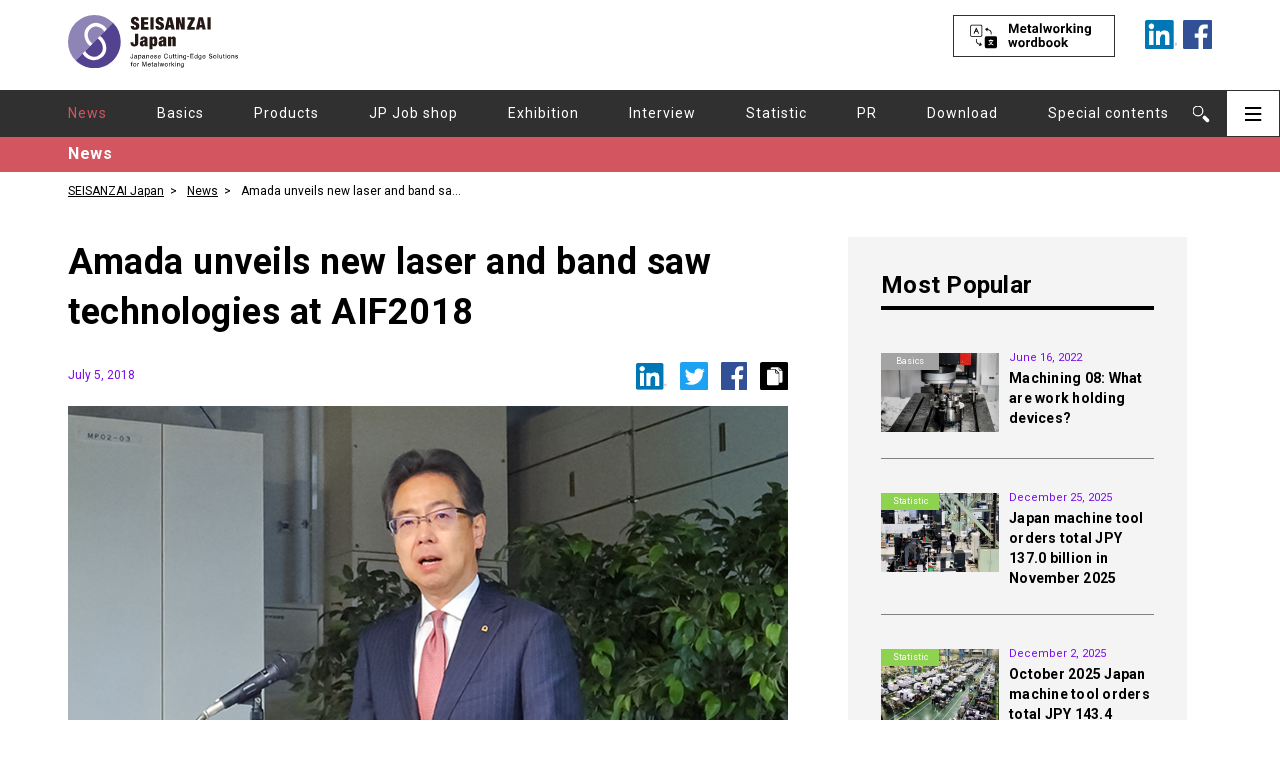

--- FILE ---
content_type: text/html; charset=UTF-8
request_url: https://seisanzai-japan.com/article/p450/
body_size: 9055
content:
<!DOCTYPE html>
<html lang="en" prefix="og: http://ogp.me/ns#">
<head>
<!-- Page hiding snippet (recommended) -->
<style>.async-hide { opacity: 0 !important} </style>
<script>
	var IS_PSI = navigator.userAgent.indexOf("Google Page Speed") >=0 || navigator.userAgent.indexOf("Lighthouse") >=0 || navigator.userAgent.indexOf("Speed Insights") >=0;
	if(!IS_PSI) {
(function(a,s,y,n,c,h,i,d,e){s.className+=' '+y;
h.end=i=function(){s.className=s.className.replace(RegExp(' ?'+y),'')};
(a[n]=a[n]||[]).hide=h;setTimeout(function(){i();h.end=null},c);
})(window,document.documentElement,'async-hide','dataLayer',4000,{'GTM-TWT3SK2':true});
}
</script>
<!-- Google Tag Manager -->
<script>if(!IS_PSI) {(function(w,d,s,l,i){w[l]=w[l]||[];w[l].push({'gtm.start':
new Date().getTime(),event:'gtm.js'});var f=d.getElementsByTagName(s)[0],
j=d.createElement(s),dl=l!='dataLayer'?'&l='+l:'';j.async=true;j.src=
'https://www.googletagmanager.com/gtm.js?id='+i+dl;f.parentNode.insertBefore(j,f);
})(window,document,'script','dataLayer','GTM-TWT3SK2');}</script>
<!-- End Google Tag Manager -->
<meta charset="utf-8">
<meta name="format-detection" content="telephone=no">
<meta http-equiv="X-UA-Compatible" content="IE=edge,chrome=1">
<meta name="viewport" content="width=device-width, initial-scale=1, maximum-scale=1, user-scalable=0">
<title>Amada unveils new laser and band saw technologies at AIF2018 | Industry and Manufacturing News Archive | SEISANZAI Japan</title>
<meta name="description" content="Further evolution of ENSIS laser technology and entry into nonmetal cuttingAmada Holdings (HD) continued its showcase of...">

<link rel="alternate" hreflang="en-us" href="https://seisanzai-japan.com/article/p450/">

<!--facebook-->
<meta property="og:title" content="Amada unveils new laser and band saw technologies at AIF2018 | Industry and Manufacturing News Archive | SEISANZAI Japan">
<meta property="og:type" content="website">
<meta property="og:url" content="https://seisanzai-japan.com/article/p450/">
<meta property="og:image" content="https://seisanzai-japan.com/wp/wp-content/uploads/2018/07/c42e0bebec33ce8bd4bcad9e79c51b3a.jpg">
<meta property="og:site_name" content="">
<meta property="og:description" content="Further evolution of ENSIS laser technology and entry into nonmetal cuttingAmada Holdings (HD) continued its showcase of...">
<meta property="fb:app_id" content="">
<!--/facebook-->

<!--linkedin-->
<meta property="og:title" content="Amada unveils new laser and band saw technologies at AIF2018 | Industry and Manufacturing News Archive | SEISANZAI Japan" />
<meta property="og:description" content="Further evolution of ENSIS laser technology and entry into nonmetal cuttingAmada Holdings (HD) continued its showcase of..." />
<meta property="og:url" content="https://seisanzai-japan.com/article/p450/" />
<meta property="og:image" content="https://seisanzai-japan.com/wp/wp-content/uploads/2018/07/c42e0bebec33ce8bd4bcad9e79c51b3a.jpg" />
<!--/linkedin-->

<!--css-->
<link href="//seisanzai-japan.com/assets/css/style.css?v=1.0" rel="stylesheet">
<link href="//seisanzai-japan.com/assets/css/custom.css" rel="stylesheet">
<link href="https://fonts.googleapis.com/css?family=Roboto:400,700&display=swap" rel="stylesheet">
<!--/css-->

<!-- Favicons ==================================================-->
<link rel="icon" href="//seisanzai-japan.com/assets/img/common/icon/favicon.ico" type="image/vnd.microsoft.icon">

<!--[if lt IE 9]>
<script src="//cdn.jsdelivr.net/html5shiv/3.7.2/html5shiv.min.js"></script>
<script src="//cdnjs.cloudflare.com/ajax/libs/respond.js/1.4.2/respond.min.js"></script>
<![endif]-->

</head>

<body id="article" class='article singleArticle'>
    <!-- Header
    ================================================== -->
    
<!-- Google Tag Manager (noscript) -->
<noscript><iframe src="https://www.googletagmanager.com/ns.html?id=GTM-TWT3SK2"
height="0" width="0" style="display:none;visibility:hidden"></iframe></noscript>
<!-- End Google Tag Manager (noscript) -->

<style>
#search #headerWrap .nav-list li.navSpecial span,
#headerWrap .nav-list li.navSpecial:hover span,
#search #headerWrap .nav-list li.navSpecial span
#search #headerWrap .nav-list li.navSpecial a,
#headerWrap .nav-list li.navSpecial:hover a,
#search #headerWrap .nav-list li.navSpecial a {color: #EDCC5A;}
#download #headerWrap .nav-list li.navDownload a,
#headerWrap .nav-list li.navDownload:hover a,
#download #headerWrap .nav-list li.navDownload a {color: #8382E3;}
#headerWrap .nav-list li.news.active a,
#headerWrap .nav-list li.news:hover a {color: #D35560;}
#headerWrap .nav-list li.basic-knowledge-about-machine-tools.active a,
#headerWrap .nav-list li.basic-knowledge-about-machine-tools:hover a {color: #a3a3a3;}
#headerWrap .nav-list li.new-products.active a,
#headerWrap .nav-list li.new-products:hover a {color: #4aa8e3;}
#headerWrap .nav-list li.japanese-job-shop-report.active a,
#headerWrap .nav-list li.japanese-job-shop-report:hover a {color: #9b69be;}
#headerWrap .nav-list li.exhibition-report.active a,
#headerWrap .nav-list li.exhibition-report:hover a {color: #55af81;}
#headerWrap .nav-list li.interview.active a,
#headerWrap .nav-list li.interview:hover a {color: #ed8c2e;}
#headerWrap .nav-list li.statistic.active a,
#headerWrap .nav-list li.statistic:hover a {color: #8dd350;}
#headerWrap .nav-list li.pr.active a,
#headerWrap .nav-list li.pr:hover a {color: #6b3a27;}
</style>
<header class="header clearfix">
    <div id="headerWrap">
    	<div class="menuOn">
    		<div class="closeSec"><p class="btnClose"></p></div>
            <div class="mainMenu__top">
                <span><a href="https://seisanzai-japan.com/search/"><img src="//seisanzai-japan.com/assets/img/common/other/btn-meta-mobile.svg" alt="Metalworking wordbook"></a></span>
                <ul class="nav-list">
                                        <li class="active news"><a href="https://seisanzai-japan.com/articlecat/news/">News</a></li>
                                        <li class=" basic-knowledge-about-machine-tools"><a href="https://seisanzai-japan.com/articlecat/basic-knowledge-about-machine-tools/">Basics</a></li>
                                        <li class=" new-products"><a href="https://seisanzai-japan.com/articlecat/new-products/">Products</a></li>
                                        <li class=" japanese-job-shop-report"><a href="https://seisanzai-japan.com/articlecat/japanese-job-shop-report/">JP Job shop</a></li>
                                        <li class=" exhibition-report"><a href="https://seisanzai-japan.com/articlecat/exhibition-report/">Exhibition</a></li>
                                        <li class=" interview"><a href="https://seisanzai-japan.com/articlecat/interview/">Interview</a></li>
                                        <li class=" statistic"><a href="https://seisanzai-japan.com/articlecat/statistic/">Statistic</a></li>
                                        <li class=" pr"><a href="https://seisanzai-japan.com/articlecat/pr/">PR</a></li>
                                        <li class="navDownload"><a href="https://seisanzai-japan.com/download/">Download</a></li>
                    <li class="subMenu">
                        <span>Special contents</span>
                        <ul class="subMenu__list">
                            <li><a href="https://seisanzai-japan.com/search/">Metalworking wordbook</a></li>
                        </ul>
                    </li>
                </ul>
            </div>
    		<div class="mainMenu">
    			<ul class="mainMenu__bottom clearfix">
    				<li><a href="https://seisanzai-japan.com/">Home</a></li>
                    <li><a href="https://seisanzai-japan.com/about/">About Us</a></li>
                    <li><a href="https://seisanzai-japan.com/about-seisanzai/">About SEISANZAI<br>Japan</a></li>
                    <li><a href="https://seisanzai-japan.com/notification/">Notification</a></li>
                    <li><a href="https://seisanzai-japan.com/privacy/">Privacy Policy</a></li>
                    <!-- <li><a href="https://seisanzai-japan.com/advertising-jp/">広告掲載について</a></li> -->
    			</ul>
                <div class="mainMenu__contact">
                    <a href="https://seisanzai-japan.com/contact/">
                        <img src="//seisanzai-japan.com/assets/img/common/other/btn-contact.svg" alt="contact">
                    </a>
                </div>
    		</div>
            <div class="mainMenu">
                
        		<div class="followSec clearfix">
                    <p>Follow Us On :</p>
        			<ul>

        				<li><a href="https://www.linkedin.com/showcase/seisanzai-japan/" target="_blank"><img src="//seisanzai-japan.com/assets/img/common/other/ico_in.png" alt="Linkedin"></a></li>
        				<li><a href="https://www.facebook.com/SEISANZAI.Japan/" target="_blank"><img src="//seisanzai-japan.com/assets/img/common/other/ico_fb.png" alt="Facebook"></a></li>
        			</ul>
        		</div>
                <p class="mainMenu__btnClose btnClose"><img src="//seisanzai-japan.com/assets/img/common/other/btn-close.svg" alt="contact"></p>
            </div>
    	</div>
    	<div class="topHeader">
	    	<div class="headerFix clearfix">
	    		<div class="headerBar searchBar">
	    			<p class="ico"><img src="//seisanzai-japan.com/assets/img/common/other/ico_search.svg" alt="Search"></p>
	    		</div>
	    		<div class="headerBar menuBar">
	    			<p class="ico">
                        <img class="pc" src="//seisanzai-japan.com/assets/img/common/other/ico_hambuger-black.svg" alt="">
                        <img class="sp" src="//seisanzai-japan.com/assets/img/common/other/ico_hambuger.svg" alt="">
                    </p>
	    		</div>
	    	</div>
            <div class="searchContentCM">
                <div class="searchBox clearfix">
                    <form action="https://seisanzai-japan.com/">
                        <input id="input-search" type="text" name="s" >
                        <button type="submit" value="submit">Search</button>
                    </form>
                </div>
            </div>
	    	<div class="mainHeader">
                <div class="headerInner fullContent">
                                            <p class="logoS"><a href="https://seisanzai-japan.com/"><img class="pc" src="//seisanzai-japan.com/assets/img/common/other/logo.svg" alt="SEISANZAI Japanese Japanese Cutting-Edge Solutions for Metalworking"><img class="sp" src="//seisanzai-japan.com/assets/img/common/other/scrollLogoSP.svg" alt="SEISANZAI Japanese Japanese Cutting-Edge Solutions for Metalworking"></a><span class="sp">Japanese Cutting-Edge<br>Solutions for Metalworking</span>
                        </p>
                                                            <ul class="metaWork">
                        <span>
                            <a href="https://seisanzai-japan.com/search/"><img src="//seisanzai-japan.com/assets/img/common/other/btn-meta.svg" alt="Metalworking wordbook"></a>
                        </span>
                        <li>
                            <a href="https://www.linkedin.com/showcase/seisanzai-japan/" target="_blank">
                                <img src="//seisanzai-japan.com/assets/img/common/other/linkedin.svg" alt="linkedin">
                            </a>
                        </li>
                        <li>
                            <a href="https://www.facebook.com/SEISANZAI.Japan/" target="_blank">
                                <img src="//seisanzai-japan.com/assets/img/common/other/fb.svg" alt="facebook">
                            </a>
                        </li>
                    </ul>
                </div>
	    	</div>
    	</div>
        <div id="smallHeader" class="smallHeaderCM pc">
        <div class="topHeader">
            <div class="headerFix clearfix">
                <div class="headerBar searchBar">
                    <p class="ico"><img src="//seisanzai-japan.com/assets/img/common/other/ico_search.svg" alt="Search"></p>
                </div>
                <div class="headerBar menuBar">
                    <p class="ico">
                        <img class="pc" src="//seisanzai-japan.com/assets/img/common/other/ico_hambuger-black.svg" alt="">
                        <img class="sp" src="//seisanzai-japan.com/assets/img/common/other/ico_hambuger.svg" alt="">
                    </p>
                </div>
            </div>
            <div class="searchContentCM">
                <div class="searchBox clearfix">
                    <form action="https://seisanzai-japan.com/">
                        <input type="text" name="s" >
                        <button type="submit" value="submit">Search</button>
                    </form>
                    
                </div>
            </div>
            <div class="mainHeader">
                <div class="headerInner fullContent">
                    <p class="logoS"><a href="https://seisanzai-japan.com/"><img class="pc" src="//seisanzai-japan.com/assets/img/common/other/logo.svg" alt="SEISANZAI Japanese Japanese Cutting-Edge Solutions for Metalworking"><img class="sp" src="//seisanzai-japan.com/assets/img/common/other/scrollLogoSP.svg" alt="SEISANZAI Japanese Japanese Cutting-Edge Solutions for Metalworking"></a><span class="sp">Japanese Cutting-Edge<br>Solutions for Metalworking</span>
                    </p>
                    <ul class="metaWork">
                        <span>
                            <a href="https://seisanzai-japan.com/search/"><img src="//seisanzai-japan.com/assets/img/common/other/btn-meta.svg" alt="Metalworking wordbook"></a>
                        </span>
                        <li>
                            <a href="https://www.linkedin.com/showcase/seisanzai-japan/" target="_blank">
                                <img src="//seisanzai-japan.com/assets/img/common/other/linkedin.svg" alt="linkedin">
                            </a>
                        </li>
                        <li>
                            <a href="https://www.facebook.com/SEISANZAI.Japan/" target="_blank">
                                <img src="//seisanzai-japan.com/assets/img/common/other/fb.svg" alt="facebook">
                            </a>
                        </li>
                    </ul>
                </div>
            </div>
        </div>
        <div id="shortCat" class="shortCategoriesCM">
            <div class="fullContent clearfix">
                <ul class="catBox nav-list clearfix">
                                            <li class="active news"><a href="https://seisanzai-japan.com/articlecat/news/">News</a></li>
                                            <li class=" basic-knowledge-about-machine-tools"><a href="https://seisanzai-japan.com/articlecat/basic-knowledge-about-machine-tools/">Basics</a></li>
                                            <li class=" new-products"><a href="https://seisanzai-japan.com/articlecat/new-products/">Products</a></li>
                                            <li class=" japanese-job-shop-report"><a href="https://seisanzai-japan.com/articlecat/japanese-job-shop-report/">JP Job shop</a></li>
                                            <li class=" exhibition-report"><a href="https://seisanzai-japan.com/articlecat/exhibition-report/">Exhibition</a></li>
                                            <li class=" interview"><a href="https://seisanzai-japan.com/articlecat/interview/">Interview</a></li>
                                            <li class=" statistic"><a href="https://seisanzai-japan.com/articlecat/statistic/">Statistic</a></li>
                                            <li class=" pr"><a href="https://seisanzai-japan.com/articlecat/pr/">PR</a></li>
                                        <li class="navDownload"><a href="https://seisanzai-japan.com/download/">Download</a></li>
                    <li class="subMenu navSpecial">
                        <a class="subMenu__link" href="javascript:;">Special contents</a>
                        <ul class="subMenu__list">
                            <li><a href="https://seisanzai-japan.com/search/">Metalworking wordbook</a></li>
                        </ul>
                    </li>
                </ul>
            </div>
        </div>
        </div>
        
    	<div id="shortCat" class="shortCategoriesCM">
    		<div class="fullContent clearfix">
    			<ul class="catBox nav-list">
                                            <li class="active news"><a href="https://seisanzai-japan.com/articlecat/news/">News</a></li>
                                            <li class=" basic-knowledge-about-machine-tools"><a href="https://seisanzai-japan.com/articlecat/basic-knowledge-about-machine-tools/">Basics</a></li>
                                            <li class=" new-products"><a href="https://seisanzai-japan.com/articlecat/new-products/">Products</a></li>
                                            <li class=" japanese-job-shop-report"><a href="https://seisanzai-japan.com/articlecat/japanese-job-shop-report/">JP Job shop</a></li>
                                            <li class=" exhibition-report"><a href="https://seisanzai-japan.com/articlecat/exhibition-report/">Exhibition</a></li>
                                            <li class=" interview"><a href="https://seisanzai-japan.com/articlecat/interview/">Interview</a></li>
                                            <li class=" statistic"><a href="https://seisanzai-japan.com/articlecat/statistic/">Statistic</a></li>
                                            <li class=" pr"><a href="https://seisanzai-japan.com/articlecat/pr/">PR</a></li>
                                        <li class="navDownload"><a href="https://seisanzai-japan.com/download">Download</a></li>
                    <li class="subMenu navSpecial">
                        <a class="subMenu__link" href="javascript:;">Special contents</a>
                        <ul class="subMenu__list">
                            <li><a href="https://seisanzai-japan.com/search/">Metalworking wordbook</a></li>
                        </ul>
                    </li>
    			</ul>
    		</div>
    	</div>
    </div>
    

        <div class="category-name" style="background-color:#D35560; ">
        <p class="fullContent">
            News        </p>
    </div>
</header>

    <div class="fullContent">
        <ul class="breadcumb">
            <li><a href="https://seisanzai-japan.com/">SEISANZAI Japan</a></li>
            <li><a href="https://seisanzai-japan.com/articlecat/news/">News</a></li>
            <li><span>Amada unveils new laser and band saw technologies at AIF2018</span></li>
        </ul>
    </div>
    <div id="wrap" class="singleWrap fullContent">
        <div class="fullContent__left">

            <!-- Main Content
            ================================================== -->
            <main>
                <div class="secInner">
                    <div class="singleContent">
                        <h1 class="titleArticle">Amada unveils new laser and band saw technologies at AIF2018</h1>
                        <p class="date-time">July 5, 2018</p>
                        <div class="social-share">
                            <a target='_blank' href='https://linkedin.com/share?url=https://seisanzai-japan.com/article/p450/'>
                                <img src="//seisanzai-japan.com/assets/img/common/other/ico_linkedin.svg" alt="linkedin">
                            </a>
                            <a target='_blank' href='https://twitter.com/share?url=https://seisanzai-japan.com/article/p450/'>
                                <img src="//seisanzai-japan.com/assets/img/common/other/ico_twitter.svg" alt="twitter">
                            </a>
                            <a target='_blank' href='http://www.facebook.com/sharer.php?u=https://seisanzai-japan.com/article/p450/'>
                                <img src="//seisanzai-japan.com/assets/img/common/other/ico_facebook.svg" alt="facebook">
                            </a>
                            <button class="tooltip">
                                <strong class="icon-copy" title="https://seisanzai-japan.com/article/p450/"><img src="//seisanzai-japan.com/assets/img/common/other/ico_duplicate.svg" alt="duplicate"><i class="status-info">Copy URL</i></strong>
                                <span class="tooltiptext"><i>URL copied</i><input type="text" value="https://seisanzai-japan.com/article/p450/"><em class="close_btn"></em></span>
                            </button>
                        </div>
                                                <p class="mainImgArticle">
                            <img src="https://seisanzai-japan.com/wp/wp-content/uploads/2018/07/c42e0bebec33ce8bd4bcad9e79c51b3a.jpg" alt="" />                        </p>
                                                
                        <div class="contentArticle clearfix">
                                                                                                                            <h3 data-start="166" data-end="245">Further evolution of ENSIS laser technology and entry into nonmetal cutting</h3>
<p data-start="247" data-end="531">Amada Holdings (HD) continued its showcase of new innovations at the Amada Innovation Fair (AIF) 2018, held at its Solution Center in Isehara City, Kanagawa Prefecture. The event highlighted advanced laser cutting and saw machine technologies developed under the theme of “evolution.”</p>
<h3 data-start="533" data-end="582">ENSIS series upgraded to 6 kW and 9 kW output</h3>
<p data-start="584" data-end="846">The new ENSIS series fiber laser machines represent a significant upgrade, increasing output power from the previous 3 kW to 6 kW and 9 kW. More importantly, Amada has enhanced its proprietary “ENSIS Technology” with additional features for improved performance.</p>
<p data-start="848" data-end="1078">A newly developed autocollimation mechanism has been added, which enables optimization of the beam’s focusing diameter. This advancement allows for high-speed, stable cutting of thick plates while also improving surface roughness.</p>
<p data-start="1080" data-end="1276">Amada also introduced a technology that significantly reduces the consumption of assist gas, addressing global demand for more efficient and environmentally friendly fiber laser cutting solutions.</p>
<h3 data-start="1278" data-end="1334">Expansion into nonmetal processing with new band saw</h3>
<p data-start="1336" data-end="1646">As part of its broader strategy, Amada HD also introduced the diamond band saw “DBSAW-500,” developed by Amada Sanwa Daiya, a group company acquired the previous year. This new machine enables precision cutting of hard and brittle materials, including ceramics used in electronic components and semiconductors.</p>
<p data-start="1648" data-end="1807">“We aim to enter the nonmetal machining market and expand our cutting business,” said President Tsutomu Isobe, expressing a strong commitment to future growth.</p>
<p><iframe id="iframeRCE" style="top: 0px; left: 0px; z-index: 9999; width: 100%; height: 100%; position: fixed; display: none; background-color: transparent;"></iframe></p>
<p><iframe id="iframeRCE" style="top: 0px; left: 0px; z-index: 9999; width: 100%; height: 100%; position: fixed; display: none; background-color: transparent;"></iframe></p>
<p><iframe id="iframeRCE" style="top: 0px; left: 0px; z-index: 9999; width: 100%; height: 100%; position: fixed; display: none; background-color: transparent;"></iframe></p>
                                                                                </div>
                        <!--<p>&nbsp;</p>
<p><iframe id="iframeRCE" style="top: 0px; left: 0px; z-index: 9999; width: 100%; height: 100%; position: fixed; display: none; background-color: transparent;"></iframe></p>
<p><iframe id="iframeRCE" style="top: 0px; left: 0px; z-index: 9999; width: 100%; height: 100%; position: fixed; display: none; background-color: transparent;"></iframe></p>
<p><iframe id="iframeRCE" style="top: 0px; left: 0px; z-index: 9999; width: 100%; height: 100%; position: fixed; display: none; background-color: transparent;"></iframe></p>
-->                            <p class="sourceText2"></p>
                            <div class='sourceText'><p>&nbsp;</p>
<p><iframe id="iframeRCE" style="top: 0px; left: 0px; z-index: 9999; width: 100%; height: 100%; position: fixed; display: none; background-color: transparent;"></iframe></p>
<p><iframe id="iframeRCE" style="top: 0px; left: 0px; z-index: 9999; width: 100%; height: 100%; position: fixed; display: none; background-color: transparent;"></iframe></p>
<p><iframe id="iframeRCE" style="top: 0px; left: 0px; z-index: 9999; width: 100%; height: 100%; position: fixed; display: none; background-color: transparent;"></iframe></p>
</div>                                                <!-- <p class="sourceText">This article was translated by “T-4OO”.</p> -->
                        
                                                <div class="tagBox">
                            <div class="textTag">Related Topics</div>
                                                            <h2>
                                    <a href="https://seisanzai-japan.com/articletag/amada">Amada</a>
                                </h2>
                                                            <h2>
                                    <a href="https://seisanzai-japan.com/articletag/amada-holdings">Amada Holdings</a>
                                </h2>
                                                            <h2>
                                    <a href="https://seisanzai-japan.com/articletag/fiber-laser-machine">Fiber laser machine</a>
                                </h2>
                                                    </div>
                                        </div>
                    
                    <!-- Related stories -->
                                            <div class="moreBox">
                            <h5 class="titleBox">Related stories</h5>
                            <div class="boxList article-new article-new__list">
                                                                <div class="article-new__item">
                                    <p class="article-new__img">
                                        <a href="https://seisanzai-japan.com/article/p447/">
                                                                                                                                <picture>
                                                <source media="(max-width: 375px)" srcset="https://seisanzai-japan.com/wp/wp-content/themes/wp-templ/timthumb/timthumb.php?src=/wp/wp-content/uploads/2018/07/8653f6a2f2659aa70d12c0b5fc72f81b.jpg&amp;h=91&amp;w=138&amp;zc=1">
                                                <img src="https://seisanzai-japan.com/wp/wp-content/themes/wp-templ/timthumb/timthumb.php?src=/wp/wp-content/uploads/2018/07/8653f6a2f2659aa70d12c0b5fc72f81b.jpg&amp;h=165&amp;w=250&amp;zc=1" alt="Amada holds major innovation fair showcasing new laser and IoT solutions" style="width:auto;">
                                            </picture> 
                                                                                                                        </a>
                                                                                <span class="article-new__category" style="background-color:#D35560;">
                                            <a href="https://seisanzai-japan.com/articlecat/news">News</a>
                                        </span>
                                    </p>
                                    <div class="article-new__content">
                                        <p class="article-new__date">July 4, 2018</p>
                                        <h4><a href="https://seisanzai-japan.com/article/p447/">Amada holds major innovation fair showcasing new laser and IoT solutions</a></h4>
                                    </div>
                                </div>
                                                                <div class="article-new__item">
                                    <p class="article-new__img">
                                        <a href="https://seisanzai-japan.com/article/p409/">
                                                                                                                                <picture>
                                                <source media="(max-width: 375px)" srcset="https://seisanzai-japan.com/wp/wp-content/themes/wp-templ/timthumb/timthumb.php?src=/wp/wp-content/uploads/2018/05/7346fa422d09c5ceee33997418e68a00.jpg&amp;h=91&amp;w=138&amp;zc=1">
                                                <img src="https://seisanzai-japan.com/wp/wp-content/themes/wp-templ/timthumb/timthumb.php?src=/wp/wp-content/uploads/2018/05/7346fa422d09c5ceee33997418e68a00.jpg&amp;h=165&amp;w=250&amp;zc=1" alt="Amada opens memorial hall at headquarters site" style="width:auto;">
                                            </picture> 
                                                                                                                        </a>
                                                                                <span class="article-new__category" style="background-color:#D35560;">
                                            <a href="https://seisanzai-japan.com/articlecat/news">News</a>
                                        </span>
                                    </p>
                                    <div class="article-new__content">
                                        <p class="article-new__date">June 1, 2018</p>
                                        <h4><a href="https://seisanzai-japan.com/article/p409/">Amada opens memorial hall at headquarters site</a></h4>
                                    </div>
                                </div>
                                                                <div class="article-new__item">
                                    <p class="article-new__img">
                                        <a href="https://seisanzai-japan.com/article/p419/">
                                                                                                                                <picture>
                                                <source media="(max-width: 375px)" srcset="https://seisanzai-japan.com/wp/wp-content/themes/wp-templ/timthumb/timthumb.php?src=/wp/wp-content/uploads/2020/03/safe_image.jpg&amp;h=91&amp;w=138&amp;zc=1">
                                                <img src="https://seisanzai-japan.com/wp/wp-content/themes/wp-templ/timthumb/timthumb.php?src=/wp/wp-content/uploads/2020/03/safe_image.jpg&amp;h=165&amp;w=250&amp;zc=1" alt="Amada to strengthen production and sales structure in eastern United States" style="width:auto;">
                                            </picture> 
                                                                                                                        </a>
                                                                                <span class="article-new__category" style="background-color:#D35560;">
                                            <a href="https://seisanzai-japan.com/articlecat/news">News</a>
                                        </span>
                                    </p>
                                    <div class="article-new__content">
                                        <p class="article-new__date">June 13, 2018</p>
                                        <h4><a href="https://seisanzai-japan.com/article/p419/">Amada to strengthen production and sales structure in eastern United States</a></h4>
                                    </div>
                                </div>
                                                            </div>
                        </div>
                                                            <!-- End Related stories -->

                    <!-- From around the web -->
                                                                                    <div class="moreBox">
                            <h5 class="titleBox">From around the web</h5>
                            <div class="boxList article-new article-new__list">
                                                                <div class="article-new__item">
                                    <p class="article-new__img">
                                        <a href="https://seisanzai-japan.com/article/p5873/">
                                                                                                                                <picture>
                                                <source media="(max-width: 375px)" srcset="https://seisanzai-japan.com/wp/wp-content/themes/wp-templ/timthumb/timthumb.php?src=/wp/wp-content/uploads/2025/10/1759366576-439013_p_1_1.jpg&amp;h=91&amp;w=138&amp;zc=1">
                                                <img src="https://seisanzai-japan.com/wp/wp-content/themes/wp-templ/timthumb/timthumb.php?src=/wp/wp-content/uploads/2025/10/1759366576-439013_p_1_1.jpg&amp;h=165&amp;w=250&amp;zc=1" alt="Yamazen joins humanoid robot AI training center project" style="width:auto;">
                                            </picture> 
                                                                                                                        </a>
                                                                                <span class="article-new__category" style="background-color:#D35560;">
                                            <a href="https://seisanzai-japan.com/articlecat/news">News</a>
                                        </span>
                                    </p>
                                    <div class="article-new__content">
                                        <p class="article-new__date">October 24, 2025</p>
                                        <h4><a href="https://seisanzai-japan.com/article/p5873/">Yamazen joins humanoid robot AI training center project</a></h4>
                                    </div>
                                </div>
                                                                <div class="article-new__item">
                                    <p class="article-new__img">
                                        <a href="https://seisanzai-japan.com/article/p5825/">
                                                                                                                                <picture>
                                                <source media="(max-width: 375px)" srcset="https://seisanzai-japan.com/wp/wp-content/themes/wp-templ/timthumb/timthumb.php?src=/wp/wp-content/uploads/2025/09/6e908c1f8f4ac68ed66aeac9d5942568.jpg&amp;h=91&amp;w=138&amp;zc=1">
                                                <img src="https://seisanzai-japan.com/wp/wp-content/themes/wp-templ/timthumb/timthumb.php?src=/wp/wp-content/uploads/2025/09/6e908c1f8f4ac68ed66aeac9d5942568.jpg&amp;h=165&amp;w=250&amp;zc=1" alt="August 2025 Japan machine tool orders total JPY 120.1 billion" style="width:auto;">
                                            </picture> 
                                                                                                                        </a>
                                                                                <span class="article-new__category" style="background-color:#8dd350;">
                                            <a href="https://seisanzai-japan.com/articlecat/statistic">Statistic</a>
                                        </span>
                                    </p>
                                    <div class="article-new__content">
                                        <p class="article-new__date">September 25, 2025</p>
                                        <h4><a href="https://seisanzai-japan.com/article/p5825/">August 2025 Japan machine tool orders total JPY 120.1 billion</a></h4>
                                    </div>
                                </div>
                                                                <div class="article-new__item">
                                    <p class="article-new__img">
                                        <a href="https://seisanzai-japan.com/article/p5722/">
                                                                                                                                <picture>
                                                <source media="(max-width: 375px)" srcset="https://seisanzai-japan.com/wp/wp-content/themes/wp-templ/timthumb/timthumb.php?src=/wp/wp-content/uploads/2025/08/1753324126-831473_p_1_1.jpg&amp;h=91&amp;w=138&amp;zc=1">
                                                <img src="https://seisanzai-japan.com/wp/wp-content/themes/wp-templ/timthumb/timthumb.php?src=/wp/wp-content/uploads/2025/08/1753324126-831473_p_1_1.jpg&amp;h=165&amp;w=250&amp;zc=1" alt="automatica 2025 report (Part 1): Record attendance and strong showing from European robot makers" style="width:auto;">
                                            </picture> 
                                                                                                                        </a>
                                                                                <span class="article-new__category" style="background-color:#55af81;">
                                            <a href="https://seisanzai-japan.com/articlecat/exhibition-report">Exhibition</a>
                                        </span>
                                    </p>
                                    <div class="article-new__content">
                                        <p class="article-new__date">August 4, 2025</p>
                                        <h4><a href="https://seisanzai-japan.com/article/p5722/">automatica 2025 report (Part 1): Record attendance and strong showing from European robot makers</a></h4>
                                    </div>
                                </div>
                                                            </div>
                        </div>
                                                            <!-- End From around the web -->
                </div>
            </main>
        </div>

        <aside class="sidebar newsListRight fullContent__right">
            <!-- JavaScript SDK Fanpage Facebook -->
<div id="fb-root"></div>
    <script async defer crossorigin="anonymous" src="https://connect.facebook.net/en_UM/sdk.js#xfbml=1&version=v5.0"></script>
<!-- End JavaScript SDK Fanpage Facebook  -->


<!-- Japanʼs Machine Tool Order -->
<div class="sidebar-item machine-tool-top">
    <div class="machine-tool">
                <div class="machine-tool__top">
            <p class="machine-tool__title">Japanʼs Machine Tool Order</p>
                            <p class="machine-tool__subTitle">November, 2025</p>
                    </div>
        <div class="machine-tool__bottom">
            <span>★ billions of yen</span>
            <table>
                <thead>
                    <tr>
                        <th class="text-small">Total order</th>
                        <th class="text-big text-right">137</th>
                    </tr>
                </thead>
                <tbody>
                    <tr>
                        <td>Domestic order</td>
                        <td class="text-big text-right">32</td>
                    </tr>
                    <tr>
                        <td>Foreign order</td>
                        <td class="text-big text-right">105</td>
                    </tr>
                </tbody>
            </table>
            <p>
                ※The information will be updated every month.
            </p>
        </div>
    </div>
    <p class="machine-tool__titleBottom">Source :  Japan Machine Tool Builderʼs Association</p>
</div>

<!-- Banner -->
     	
    	
<!-- Get Popular post -->
<div class="sidebar-item">
                <div class="popularList">
        <h5 class="titleSec">Most Popular</h5>
                <div class="popularBox clearfix">
            <div class="imgFeatured">
                <a href="https://seisanzai-japan.com/article/p3539/">
                                            <img src="https://seisanzai-japan.com/wp/wp-content/themes/wp-templ/timthumb/timthumb.php?src=/wp/wp-content/uploads/2022/06/3dcb20d5499130cfabab30bee984338c.jpeg&amp;h=158&amp;w=236&amp;zc=1" alt="" />                    
                                    </a>
                                <p class="article-new__category small" style="background-color:#a3a3a3;">
                    <a href="https://seisanzai-japan.com/articlecat/basic-knowledge-about-machine-tools/">Basics</a>
                </p>
                <span>1st</span>
            </div>
            <div class="popularContent">
                <p class="date-time">June 16, 2022</p>
                <h4>
                    <a href="https://seisanzai-japan.com/article/p3539/">Machining 08: What are work holding devices?</a>
                </h4>
            </div>
        </div>
                <div class="popularBox clearfix">
            <div class="imgFeatured">
                <a href="https://seisanzai-japan.com/article/p6016/">
                                            <img src="https://seisanzai-japan.com/wp/wp-content/themes/wp-templ/timthumb/timthumb.php?src=/wp/wp-content/uploads/2025/12/6e908c1f8f4ac68ed66aeac9d5942568.jpg&amp;h=158&amp;w=236&amp;zc=1" alt="" />                    
                                    </a>
                                <p class="article-new__category small" style="background-color:#8dd350;">
                    <a href="https://seisanzai-japan.com/articlecat/statistic/">Statistic</a>
                </p>
                <span>2nd</span>
            </div>
            <div class="popularContent">
                <p class="date-time">December 25, 2025</p>
                <h4>
                    <a href="https://seisanzai-japan.com/article/p6016/">Japan machine tool orders total JPY 137.0 billion in November 2025</a>
                </h4>
            </div>
        </div>
                <div class="popularBox clearfix">
            <div class="imgFeatured">
                <a href="https://seisanzai-japan.com/article/p5946/">
                                            <img src="https://seisanzai-japan.com/wp/wp-content/themes/wp-templ/timthumb/timthumb.php?src=/wp/wp-content/uploads/2025/12/5bb10e046757150199dfcbf591541d87.jpg&amp;h=158&amp;w=236&amp;zc=1" alt="" />                    
                                    </a>
                                <p class="article-new__category small" style="background-color:#8dd350;">
                    <a href="https://seisanzai-japan.com/articlecat/statistic/">Statistic</a>
                </p>
                <span>3rd</span>
            </div>
            <div class="popularContent">
                <p class="date-time">December 2, 2025</p>
                <h4>
                    <a href="https://seisanzai-japan.com/article/p5946/">October 2025 Japan machine tool orders total JPY 143.4 billion</a>
                </h4>
            </div>
        </div>
            </div>
        </div>
<!-- End Popular post -->

<!-- Get Recommend post -->
<div class="sidebar-item">
            <div class="popularList">
        <h5 class="titleSec">Recommended Articles</h5>
                <div class="popularBox recommend clearfix">
            <div class="imgFeatured">
                <a href="https://seisanzai-japan.com/article/p3338/">
                                            <img src="https://seisanzai-japan.com/wp/wp-content/themes/wp-templ/timthumb/timthumb.php?src=/wp/wp-content/uploads/2022/03/1cfc9bf6ca2cbca1ba94b48108c5c375.jpg&amp;h=71&amp;w=106&amp;zc=1" alt="" />                    
                                    </a>
                                <p class="article-new__category small" style="background-color:#a3a3a3;">
                    <a href="https://seisanzai-japan.com/articlecat/basic-knowledge-about-machine-tools">Basics</a>
                </p>
            </div>
            <div class="popularContent">
                <p class="date-time">March 31, 2022</p>
                <h4>
                    <a href="https://seisanzai-japan.com/article/p3338/">Machining 03: What is a Machining Center (MC)?</a>
                </h4>
            </div>
        </div>
                <div class="popularBox recommend clearfix">
            <div class="imgFeatured">
                <a href="https://seisanzai-japan.com/article/p3378/">
                                            <img src="https://seisanzai-japan.com/wp/wp-content/themes/wp-templ/timthumb/timthumb.php?src=/wp/wp-content/uploads/2022/04/1d3ffa5963ccd0a7797ef3d44b271c06.png&amp;h=71&amp;w=106&amp;zc=1" alt="" />                    
                                    </a>
                                <p class="article-new__category small" style="background-color:#a3a3a3;">
                    <a href="https://seisanzai-japan.com/articlecat/basic-knowledge-about-machine-tools">Basics</a>
                </p>
            </div>
            <div class="popularContent">
                <p class="date-time">April 11, 2022</p>
                <h4>
                    <a href="https://seisanzai-japan.com/article/p3378/">Machining 05: What is an Industrial robot?</a>
                </h4>
            </div>
        </div>
                <div class="popularBox recommend clearfix">
            <div class="imgFeatured">
                <a href="https://seisanzai-japan.com/article/p3275/">
                                            <img src="https://seisanzai-japan.com/wp/wp-content/themes/wp-templ/timthumb/timthumb.php?src=/wp/wp-content/uploads/2017/11/safe_image.jpg&amp;h=71&amp;w=106&amp;zc=1" alt="" />                    
                                    </a>
                                <p class="article-new__category small" style="background-color:#D35560;">
                    <a href="https://seisanzai-japan.com/articlecat/news">News</a>
                </p>
            </div>
            <div class="popularContent">
                <p class="date-time">March 11, 2022</p>
                <h4>
                    <a href="https://seisanzai-japan.com/article/p3275/">Tighter export control regulations based on the situation in Ukraine</a>
                </h4>
            </div>
        </div>
                <p class="btnMore"><a href="https://seisanzai-japan.com/recommended/">More</a></p>
    </div>
        </div>
<!-- End Recommend post -->

<!-- Show ads -->
<div class="sidebar-item">
    <h5 class="titleSec">Special contents</h5>
    <p class="verticalAds verticalSmallAds banner3">
        <a href="/search/">
            <img src="//seisanzai-japan.com/assets/img/common/other/banner3.svg" alt="Metalworking wordbook">
        </a>
    </p>
</div>
<!-- End ads -->

<!-- Show ads -->  
<div class="sidebar-item aligncenter">
    <h5 class="titleSec">Check out our facebook</h5>    
    <div id="fb-container">
        <div class="fb-page" data-href="https://www.facebook.com/SEISANZAI.Japan/" data-tabs="timeline" data-height="350" data-small-header="false" data-adapt-container-width="true" data-hide-cover="false" data-show-facepile="true"><blockquote cite="https://www.facebook.com/SEISANZAI.Japan/" class="fb-xfbml-parse-ignore"><a href="https://www.facebook.com/SEISANZAI.Japan/">SEISANZAIJapan</a></blockquote></div>
      </div>     
</div>
<!-- End fanpage -->

<!-- Show ads -->
<div class="sidebar-item">
    <h5 class="titleSec">Official partner</h5>
    <p class="verticalAds verticalSmallAds">
        <a target="_blank" href="https://seisanzai-marketing.jp/index.php">
            <img class="pc" src="//seisanzai-japan.com/assets/img/common/other/banner4_new.png" alt="every marketing for metal working">
            <img class="sp" src="//seisanzai-japan.com/assets/img/common/other/banner4_new_sp.png" alt="every marketing for metal working">
        </a>
    </p>
    <p class="verticalAds verticalSmallAds">
        <a target="_blank" href="https://www.robot-digest.com/">
            <img class="pc" src="//seisanzai-japan.com/assets/img/common/other/banner5_new.png" alt="ROBOT DIGEST">
            <img class="sp" src="//seisanzai-japan.com/assets/img/common/other/banner5_new_sp.png" alt="ROBOT DIGEST">
        </a>
    </p>
    <p class="verticalAds verticalSmallAds">
        <a target="_blank" href="https://robot-technology.jp/">
            <img class="pc" src="//seisanzai-japan.com/assets/img/common/other/bnr_sidebar1.png" alt="ROBOT TECHNOLOGY JAPAN">
            <img class="sp" src="//seisanzai-japan.com/assets/img/common/other/bnr_sidebar1_sp.png" alt="ROBOT TECHNOLOGY JAPAN">
        </a>
    </p>
    <p class="verticalAds verticalSmallAds">
        <a target="_blank" href="https://mect-japan.com/2025/">
            <img class="pc" src="//seisanzai-japan.com/assets/img/common/other/bnr_sidebar2.png" alt="MECHATRONICS TECHNOLOGY JAPAN">
            <img class="sp" src="//seisanzai-japan.com/assets/img/common/other/bnr_sidebar2_sp.png" alt="MECHATRONICS TECHNOLOGY JAPAN">
        </a>
    </p>
</div>
<!-- End fanpage -->        </aside>

        <div class="social-fixed">
            <p>Share On :</p>
            <div class="social-fixed__list">
                <a target='_blank' href='https://linkedin.com/share?url=https://seisanzai-japan.com/article/p450/'>
                    <img src="//seisanzai-japan.com/assets/img/common/other/ico_linkedin.svg" alt="linkedin">
                </a>
                <a target='_blank' href='https://twitter.com/share?url=https://seisanzai-japan.com/article/p450/'>
                    <img src="//seisanzai-japan.com/assets/img/common/other/ico_twitter.svg" alt="twitter">
                </a>
                <a target='_blank' href='http://www.facebook.com/sharer.php?u=https://seisanzai-japan.com/article/p450/'>
                    <img src="//seisanzai-japan.com/assets/img/common/other/ico_facebook.svg" alt="facebook">
                </a>
                <button class="tooltip">
                    <strong class="icon-copy" title="https://seisanzai-japan.com/article/p450/"><img src="//seisanzai-japan.com/assets/img/common/other/ico_duplicate.svg" alt="duplicate"><i class="status-info">Copy URL</i></strong>
                    <span class="tooltiptext"><i>URL copied</i><input type="text" value="https://seisanzai-japan.com/article/p450/"><em class="close_btn"></em></span>
                </button>
            </div>
        </div>

    </div><!-- #wrap -->

    <!-- Footer
    ================================================== -->
    <footer class="footer">
	<div class="footer__top">
		<div class="footer__inner fullContent">
			<p class="footer__title">Explore the<br class="sp"> SEISANZAI Japan</p>
			<div class="menuFooter">
				<ul class="menuFooter__list">
					<li><a href="https://seisanzai-japan.com/">Home</a></li>
					<li><a href="https://seisanzai-japan.com/about-seisanzai/">About SEISANZAI Japan</a></li>
					<li><a href="https://seisanzai-japan.com/privacy/">Privacy Policy</a></li>
					<li class="sp"><a href="https://seisanzai-japan.com/contact/">Contact Us</a></li>
				</ul>
				<ul class="menuFooter__list">
					<li><a href="https://seisanzai-japan.com/about/">About us</a></li>
					<li><a href="https://seisanzai-japan.com/notification/">Notification</a></li>
					<!-- <li><a href="https://seisanzai-japan.com/advertising-jp/">広告掲載について</a></li> -->
					<li class="pc"><a href="https://seisanzai-japan.com/contact/">Contact Us</a></li>
				</ul>
			</div>
			<ul class="followUs">
				<p>Follow Us On :</p>
				<li>
					<a href="https://www.linkedin.com/showcase/seisanzai-japan/" target="_blank">
						<img src="//seisanzai-japan.com/assets/img/common/other/linkedin.svg" alt="linkedin">
					</a>
				</li>
				<li>
					<a href="https://www.facebook.com/SEISANZAI.Japan/" target="_blank">
						<img src="//seisanzai-japan.com/assets/img/common/other/fb.svg" alt="facebook">
					</a>
				</li>
			</ul>
		</div>
	</div>
	<div class="footer__bottom">
		<div class="footer__inner fullContent">
			<p class="license">© 2018 SEISANZAI Japan</p>
		</div>
	</div>
</footer>

<script src="//ajax.googleapis.com/ajax/libs/jquery/1.12.4/jquery.min.js"></script>
<script>window.jQuery || document.write('<script src="//seisanzai-japan.com/assets/js/lib/jquery1-12-4.min.js"><\/script>')</script>
<script type="text/javascript" src="//seisanzai-japan.com/assets/js/lib/common.js"></script>
<script type="text/javascript" src="//seisanzai-japan.com/assets/js/lib/smoothscroll.js"></script>
<script type="text/javascript" src="//seisanzai-japan.com/assets/js/lib/biggerlink.js"></script>
<!-- <script type="text/javascript" src="//seisanzai-japan.com/assets/js/functions.js"></script> -->
<script type="text/javascript" src="//seisanzai-japan.com/assets/js/lib/jquery.matchHeight.min.js"></script>
<script type="text/javascript" src="//seisanzai-japan.com/assets/js/lib/jquery-ui.min.js"></script>

    <script type="text/javascript">
    jQuery(document).ready(function($) {
      $(window).bind("load", function(){
      setTimeout(function() {
      var container_width = $('#fb-container').width();
        $('#fb-container').html('<div class="fb-page" ' +
        'data-href="https://www.facebook.com/SEISANZAI.Japan/"' +
        ' data-width="' + container_width + '" data-tabs="timeline" data-height="350" data-small-header="false" data-adapt-container-width="true" data-hide-cover="false" data-show-facepile="false"><div class="fb-xfbml-parse-ignore"><blockquote cite="https://www.facebook.com/SEISANZAI.Japan/"><a href="https://www.facebook.com/SEISANZAI.Japan/">SEISANZAI</a></blockquote></div></div>');
        FB.XFBML.parse( );
      }, 100);
    });
    });
</script>
    <script>
        $('.contentBox').matchHeight();
        // $('.contentBox').biggerlink();

      $('.tooltip').each(function(index, el) {
          $(this).find('.icon-copy').click(function(event) {
                $(this).find('.status-info').toggleClass('active');
                $('.tooltiptext').hide();
                var $temp = $("<input>");
                $("body").append($temp);
                $temp.val($(this).attr('title')).select();
                document.execCommand("copy");
                $temp.remove();
                $(this).next().show();
          });
      });
      $('.close_btn').click(function() {
        $('.tooltiptext').hide();
        $('.status-info').removeClass('active');
      });
    </script>
    <script async src="//platform.twitter.com/widgets.js" charset="utf-8"></script>
    <script>
        var imgWidth = $('.mainImgArticle img').width();
        var imgHeight = $('.mainImgArticle img').height();
        if(imgWidth < imgHeight) {
            $('.mainImgArticle').addClass('mainImgVertical');
        } else {
            $('.mainImgArticle').removeClass('mainImgVertical');
        }
    </script>
    <div id="fb-root"></div>
    <script>(function(d, s, id) {
      var js, fjs = d.getElementsByTagName(s)[0];
      if (d.getElementById(id)) return;
      js = d.createElement(s); js.id = id;
      js.src = "//connect.facebook.net/ja_JP/sdk.js#xfbml=1&version=v2.6";
      fjs.parentNode.insertBefore(js, fjs);
    }(document, 'script', 'facebook-jssdk'));</script>
    <script language="javascript">
      function PopupCenterDual(url, title, w, h) {
            // Fixes dual-screen position Most browsers Firefox
            var dualScreenLeft = window.screenLeft != undefined ? window.screenLeft : screen.left;
            var dualScreenTop = window.screenTop != undefined ? window.screenTop : screen.top;
            width = window.innerWidth ? window.innerWidth : document.documentElement.clientWidth ? document.documentElement.clientWidth : screen.width;
            height = window.innerHeight ? window.innerHeight : document.documentElement.clientHeight ? document.documentElement.clientHeight : screen.height;

            var left = ((width / 2) - (w / 2)) + dualScreenLeft;
            var top = ((height / 2) - (h / 2)) + dualScreenTop;
            var newWindow = window.open(url, title, 'scrollbars=yes, width=' + w + ', height=' + h + ', top=' + top + ', left=' + left);

            // Puts focus on the newWindow
            if (window.focus) {
            newWindow.focus();
            }
            }
    </script>
<!-- End Document
================================================== -->
</body>
</html>


--- FILE ---
content_type: text/css
request_url: https://seisanzai-japan.com/assets/css/style.css?v=1.0
body_size: 24233
content:
/*!
 * Bootstrap v3.3.7 (http://getbootstrap.com)
 * Copyright 2011-2017 Twitter, Inc.
 * Licensed under MIT (https://github.com/twbs/bootstrap/blob/master/LICENSE)
 *//*!
 * Generated using the Bootstrap Customizer (http://getbootstrap.com/customize/?id=11e1f8c943eeb4acce78807c5cdfaaa9)
 * Config saved to config.json and https://gist.github.com/11e1f8c943eeb4acce78807c5cdfaaa9
 *//*!
 * Bootstrap v3.3.7 (http://getbootstrap.com)
 * Copyright 2011-2016 Twitter, Inc.
 * Licensed under MIT (https://github.com/twbs/bootstrap/blob/master/LICENSE)
 */.btn-default,.btn-primary,.btn-success,.btn-info,.btn-warning,.btn-danger{text-shadow:0 -1px 0 rgba(0,0,0,0.2);-webkit-box-shadow:inset 0 1px 0 rgba(255,255,255,0.15),0 1px 1px rgba(0,0,0,0.075);box-shadow:inset 0 1px 0 rgba(255,255,255,0.15),0 1px 1px rgba(0,0,0,0.075)}.btn-default:active,.btn-primary:active,.btn-success:active,.btn-info:active,.btn-warning:active,.btn-danger:active,.btn-default.active,.btn-primary.active,.btn-success.active,.btn-info.active,.btn-warning.active,.btn-danger.active{-webkit-box-shadow:inset 0 3px 5px rgba(0,0,0,0.125);box-shadow:inset 0 3px 5px rgba(0,0,0,0.125)}.btn-default.disabled,.btn-primary.disabled,.btn-success.disabled,.btn-info.disabled,.btn-warning.disabled,.btn-danger.disabled,.btn-default[disabled],.btn-primary[disabled],.btn-success[disabled],.btn-info[disabled],.btn-warning[disabled],.btn-danger[disabled],fieldset[disabled] .btn-default,fieldset[disabled] .btn-primary,fieldset[disabled] .btn-success,fieldset[disabled] .btn-info,fieldset[disabled] .btn-warning,fieldset[disabled] .btn-danger{-webkit-box-shadow:none;box-shadow:none}.btn-default .badge,.btn-primary .badge,.btn-success .badge,.btn-info .badge,.btn-warning .badge,.btn-danger .badge{text-shadow:none}.btn:active,.btn.active{background-image:none}.btn-default{background-image:-webkit-linear-gradient(top, #fff 0%, #e0e0e0 100%);background-image:-o-linear-gradient(top, #fff 0%, #e0e0e0 100%);background-image:-webkit-gradient(linear, left top, left bottom, from(#fff), to(#e0e0e0));background-image:linear-gradient(to bottom, #fff 0%, #e0e0e0 100%);filter:progid:DXImageTransform.Microsoft.gradient(startColorstr='#ffffffff', endColorstr='#ffe0e0e0', GradientType=0);filter:progid:DXImageTransform.Microsoft.gradient(enabled = false);background-repeat:repeat-x;border-color:#dbdbdb;text-shadow:0 1px 0 #fff;border-color:#ccc}.btn-default:hover,.btn-default:focus{background-color:#e0e0e0;background-position:0 -15px}.btn-default:active,.btn-default.active{background-color:#e0e0e0;border-color:#dbdbdb}.btn-default.disabled,.btn-default[disabled],fieldset[disabled] .btn-default,.btn-default.disabled:hover,.btn-default[disabled]:hover,fieldset[disabled] .btn-default:hover,.btn-default.disabled:focus,.btn-default[disabled]:focus,fieldset[disabled] .btn-default:focus,.btn-default.disabled.focus,.btn-default[disabled].focus,fieldset[disabled] .btn-default.focus,.btn-default.disabled:active,.btn-default[disabled]:active,fieldset[disabled] .btn-default:active,.btn-default.disabled.active,.btn-default[disabled].active,fieldset[disabled] .btn-default.active{background-color:#e0e0e0;background-image:none}.btn-primary{background-image:-webkit-linear-gradient(top, #337ab7 0%, #265a88 100%);background-image:-o-linear-gradient(top, #337ab7 0%, #265a88 100%);background-image:-webkit-gradient(linear, left top, left bottom, from(#337ab7), to(#265a88));background-image:linear-gradient(to bottom, #337ab7 0%, #265a88 100%);filter:progid:DXImageTransform.Microsoft.gradient(startColorstr='#ff337ab7', endColorstr='#ff265a88', GradientType=0);filter:progid:DXImageTransform.Microsoft.gradient(enabled = false);background-repeat:repeat-x;border-color:#245580}.btn-primary:hover,.btn-primary:focus{background-color:#265a88;background-position:0 -15px}.btn-primary:active,.btn-primary.active{background-color:#265a88;border-color:#245580}.btn-primary.disabled,.btn-primary[disabled],fieldset[disabled] .btn-primary,.btn-primary.disabled:hover,.btn-primary[disabled]:hover,fieldset[disabled] .btn-primary:hover,.btn-primary.disabled:focus,.btn-primary[disabled]:focus,fieldset[disabled] .btn-primary:focus,.btn-primary.disabled.focus,.btn-primary[disabled].focus,fieldset[disabled] .btn-primary.focus,.btn-primary.disabled:active,.btn-primary[disabled]:active,fieldset[disabled] .btn-primary:active,.btn-primary.disabled.active,.btn-primary[disabled].active,fieldset[disabled] .btn-primary.active{background-color:#265a88;background-image:none}.btn-success{background-image:-webkit-linear-gradient(top, #5cb85c 0%, #419641 100%);background-image:-o-linear-gradient(top, #5cb85c 0%, #419641 100%);background-image:-webkit-gradient(linear, left top, left bottom, from(#5cb85c), to(#419641));background-image:linear-gradient(to bottom, #5cb85c 0%, #419641 100%);filter:progid:DXImageTransform.Microsoft.gradient(startColorstr='#ff5cb85c', endColorstr='#ff419641', GradientType=0);filter:progid:DXImageTransform.Microsoft.gradient(enabled = false);background-repeat:repeat-x;border-color:#3e8f3e}.btn-success:hover,.btn-success:focus{background-color:#419641;background-position:0 -15px}.btn-success:active,.btn-success.active{background-color:#419641;border-color:#3e8f3e}.btn-success.disabled,.btn-success[disabled],fieldset[disabled] .btn-success,.btn-success.disabled:hover,.btn-success[disabled]:hover,fieldset[disabled] .btn-success:hover,.btn-success.disabled:focus,.btn-success[disabled]:focus,fieldset[disabled] .btn-success:focus,.btn-success.disabled.focus,.btn-success[disabled].focus,fieldset[disabled] .btn-success.focus,.btn-success.disabled:active,.btn-success[disabled]:active,fieldset[disabled] .btn-success:active,.btn-success.disabled.active,.btn-success[disabled].active,fieldset[disabled] .btn-success.active{background-color:#419641;background-image:none}.btn-info{background-image:-webkit-linear-gradient(top, #5bc0de 0%, #2aabd2 100%);background-image:-o-linear-gradient(top, #5bc0de 0%, #2aabd2 100%);background-image:-webkit-gradient(linear, left top, left bottom, from(#5bc0de), to(#2aabd2));background-image:linear-gradient(to bottom, #5bc0de 0%, #2aabd2 100%);filter:progid:DXImageTransform.Microsoft.gradient(startColorstr='#ff5bc0de', endColorstr='#ff2aabd2', GradientType=0);filter:progid:DXImageTransform.Microsoft.gradient(enabled = false);background-repeat:repeat-x;border-color:#28a4c9}.btn-info:hover,.btn-info:focus{background-color:#2aabd2;background-position:0 -15px}.btn-info:active,.btn-info.active{background-color:#2aabd2;border-color:#28a4c9}.btn-info.disabled,.btn-info[disabled],fieldset[disabled] .btn-info,.btn-info.disabled:hover,.btn-info[disabled]:hover,fieldset[disabled] .btn-info:hover,.btn-info.disabled:focus,.btn-info[disabled]:focus,fieldset[disabled] .btn-info:focus,.btn-info.disabled.focus,.btn-info[disabled].focus,fieldset[disabled] .btn-info.focus,.btn-info.disabled:active,.btn-info[disabled]:active,fieldset[disabled] .btn-info:active,.btn-info.disabled.active,.btn-info[disabled].active,fieldset[disabled] .btn-info.active{background-color:#2aabd2;background-image:none}.btn-warning{background-image:-webkit-linear-gradient(top, #f0ad4e 0%, #eb9316 100%);background-image:-o-linear-gradient(top, #f0ad4e 0%, #eb9316 100%);background-image:-webkit-gradient(linear, left top, left bottom, from(#f0ad4e), to(#eb9316));background-image:linear-gradient(to bottom, #f0ad4e 0%, #eb9316 100%);filter:progid:DXImageTransform.Microsoft.gradient(startColorstr='#fff0ad4e', endColorstr='#ffeb9316', GradientType=0);filter:progid:DXImageTransform.Microsoft.gradient(enabled = false);background-repeat:repeat-x;border-color:#e38d13}.btn-warning:hover,.btn-warning:focus{background-color:#eb9316;background-position:0 -15px}.btn-warning:active,.btn-warning.active{background-color:#eb9316;border-color:#e38d13}.btn-warning.disabled,.btn-warning[disabled],fieldset[disabled] .btn-warning,.btn-warning.disabled:hover,.btn-warning[disabled]:hover,fieldset[disabled] .btn-warning:hover,.btn-warning.disabled:focus,.btn-warning[disabled]:focus,fieldset[disabled] .btn-warning:focus,.btn-warning.disabled.focus,.btn-warning[disabled].focus,fieldset[disabled] .btn-warning.focus,.btn-warning.disabled:active,.btn-warning[disabled]:active,fieldset[disabled] .btn-warning:active,.btn-warning.disabled.active,.btn-warning[disabled].active,fieldset[disabled] .btn-warning.active{background-color:#eb9316;background-image:none}.btn-danger{background-image:-webkit-linear-gradient(top, #d9534f 0%, #c12e2a 100%);background-image:-o-linear-gradient(top, #d9534f 0%, #c12e2a 100%);background-image:-webkit-gradient(linear, left top, left bottom, from(#d9534f), to(#c12e2a));background-image:linear-gradient(to bottom, #d9534f 0%, #c12e2a 100%);filter:progid:DXImageTransform.Microsoft.gradient(startColorstr='#ffd9534f', endColorstr='#ffc12e2a', GradientType=0);filter:progid:DXImageTransform.Microsoft.gradient(enabled = false);background-repeat:repeat-x;border-color:#b92c28}.btn-danger:hover,.btn-danger:focus{background-color:#c12e2a;background-position:0 -15px}.btn-danger:active,.btn-danger.active{background-color:#c12e2a;border-color:#b92c28}.btn-danger.disabled,.btn-danger[disabled],fieldset[disabled] .btn-danger,.btn-danger.disabled:hover,.btn-danger[disabled]:hover,fieldset[disabled] .btn-danger:hover,.btn-danger.disabled:focus,.btn-danger[disabled]:focus,fieldset[disabled] .btn-danger:focus,.btn-danger.disabled.focus,.btn-danger[disabled].focus,fieldset[disabled] .btn-danger.focus,.btn-danger.disabled:active,.btn-danger[disabled]:active,fieldset[disabled] .btn-danger:active,.btn-danger.disabled.active,.btn-danger[disabled].active,fieldset[disabled] .btn-danger.active{background-color:#c12e2a;background-image:none}.thumbnail,.img-thumbnail{-webkit-box-shadow:0 1px 2px rgba(0,0,0,0.075);box-shadow:0 1px 2px rgba(0,0,0,0.075)}.dropdown-menu>li>a:hover,.dropdown-menu>li>a:focus{background-image:-webkit-linear-gradient(top, #f5f5f5 0%, #e8e8e8 100%);background-image:-o-linear-gradient(top, #f5f5f5 0%, #e8e8e8 100%);background-image:-webkit-gradient(linear, left top, left bottom, from(#f5f5f5), to(#e8e8e8));background-image:linear-gradient(to bottom, #f5f5f5 0%, #e8e8e8 100%);background-repeat:repeat-x;filter:progid:DXImageTransform.Microsoft.gradient(startColorstr='#fff5f5f5', endColorstr='#ffe8e8e8', GradientType=0);background-color:#e8e8e8}.dropdown-menu>.active>a,.dropdown-menu>.active>a:hover,.dropdown-menu>.active>a:focus{background-image:-webkit-linear-gradient(top, #337ab7 0%, #2e6da4 100%);background-image:-o-linear-gradient(top, #337ab7 0%, #2e6da4 100%);background-image:-webkit-gradient(linear, left top, left bottom, from(#337ab7), to(#2e6da4));background-image:linear-gradient(to bottom, #337ab7 0%, #2e6da4 100%);background-repeat:repeat-x;filter:progid:DXImageTransform.Microsoft.gradient(startColorstr='#ff337ab7', endColorstr='#ff2e6da4', GradientType=0);background-color:#2e6da4}.navbar-default{background-image:-webkit-linear-gradient(top, #fff 0%, #f8f8f8 100%);background-image:-o-linear-gradient(top, #fff 0%, #f8f8f8 100%);background-image:-webkit-gradient(linear, left top, left bottom, from(#fff), to(#f8f8f8));background-image:linear-gradient(to bottom, #fff 0%, #f8f8f8 100%);background-repeat:repeat-x;filter:progid:DXImageTransform.Microsoft.gradient(startColorstr='#ffffffff', endColorstr='#fff8f8f8', GradientType=0);filter:progid:DXImageTransform.Microsoft.gradient(enabled = false);border-radius:4px;-webkit-box-shadow:inset 0 1px 0 rgba(255,255,255,0.15),0 1px 5px rgba(0,0,0,0.075);box-shadow:inset 0 1px 0 rgba(255,255,255,0.15),0 1px 5px rgba(0,0,0,0.075)}.navbar-default .navbar-nav>.open>a,.navbar-default .navbar-nav>.active>a{background-image:-webkit-linear-gradient(top, #dbdbdb 0%, #e2e2e2 100%);background-image:-o-linear-gradient(top, #dbdbdb 0%, #e2e2e2 100%);background-image:-webkit-gradient(linear, left top, left bottom, from(#dbdbdb), to(#e2e2e2));background-image:linear-gradient(to bottom, #dbdbdb 0%, #e2e2e2 100%);background-repeat:repeat-x;filter:progid:DXImageTransform.Microsoft.gradient(startColorstr='#ffdbdbdb', endColorstr='#ffe2e2e2', GradientType=0);-webkit-box-shadow:inset 0 3px 9px rgba(0,0,0,0.075);box-shadow:inset 0 3px 9px rgba(0,0,0,0.075)}.navbar-brand,.navbar-nav>li>a{text-shadow:0 1px 0 rgba(255,255,255,0.25)}.navbar-inverse{background-image:-webkit-linear-gradient(top, #3c3c3c 0%, #222 100%);background-image:-o-linear-gradient(top, #3c3c3c 0%, #222 100%);background-image:-webkit-gradient(linear, left top, left bottom, from(#3c3c3c), to(#222));background-image:linear-gradient(to bottom, #3c3c3c 0%, #222 100%);background-repeat:repeat-x;filter:progid:DXImageTransform.Microsoft.gradient(startColorstr='#ff3c3c3c', endColorstr='#ff222222', GradientType=0);filter:progid:DXImageTransform.Microsoft.gradient(enabled = false);border-radius:4px}.navbar-inverse .navbar-nav>.open>a,.navbar-inverse .navbar-nav>.active>a{background-image:-webkit-linear-gradient(top, #080808 0%, #0f0f0f 100%);background-image:-o-linear-gradient(top, #080808 0%, #0f0f0f 100%);background-image:-webkit-gradient(linear, left top, left bottom, from(#080808), to(#0f0f0f));background-image:linear-gradient(to bottom, #080808 0%, #0f0f0f 100%);background-repeat:repeat-x;filter:progid:DXImageTransform.Microsoft.gradient(startColorstr='#ff080808', endColorstr='#ff0f0f0f', GradientType=0);-webkit-box-shadow:inset 0 3px 9px rgba(0,0,0,0.25);box-shadow:inset 0 3px 9px rgba(0,0,0,0.25)}.navbar-inverse .navbar-brand,.navbar-inverse .navbar-nav>li>a{text-shadow:0 -1px 0 rgba(0,0,0,0.25)}.navbar-static-top,.navbar-fixed-top,.navbar-fixed-bottom{border-radius:0}@media (max-width: 767px){.navbar .navbar-nav .open .dropdown-menu>.active>a,.navbar .navbar-nav .open .dropdown-menu>.active>a:hover,.navbar .navbar-nav .open .dropdown-menu>.active>a:focus{color:#fff;background-image:-webkit-linear-gradient(top, #337ab7 0%, #2e6da4 100%);background-image:-o-linear-gradient(top, #337ab7 0%, #2e6da4 100%);background-image:-webkit-gradient(linear, left top, left bottom, from(#337ab7), to(#2e6da4));background-image:linear-gradient(to bottom, #337ab7 0%, #2e6da4 100%);background-repeat:repeat-x;filter:progid:DXImageTransform.Microsoft.gradient(startColorstr='#ff337ab7', endColorstr='#ff2e6da4', GradientType=0)}}.alert{text-shadow:0 1px 0 rgba(255,255,255,0.2);-webkit-box-shadow:inset 0 1px 0 rgba(255,255,255,0.25),0 1px 2px rgba(0,0,0,0.05);box-shadow:inset 0 1px 0 rgba(255,255,255,0.25),0 1px 2px rgba(0,0,0,0.05)}.alert-success{background-image:-webkit-linear-gradient(top, #dff0d8 0%, #c8e5bc 100%);background-image:-o-linear-gradient(top, #dff0d8 0%, #c8e5bc 100%);background-image:-webkit-gradient(linear, left top, left bottom, from(#dff0d8), to(#c8e5bc));background-image:linear-gradient(to bottom, #dff0d8 0%, #c8e5bc 100%);background-repeat:repeat-x;filter:progid:DXImageTransform.Microsoft.gradient(startColorstr='#ffdff0d8', endColorstr='#ffc8e5bc', GradientType=0);border-color:#b2dba1}.alert-info{background-image:-webkit-linear-gradient(top, #d9edf7 0%, #b9def0 100%);background-image:-o-linear-gradient(top, #d9edf7 0%, #b9def0 100%);background-image:-webkit-gradient(linear, left top, left bottom, from(#d9edf7), to(#b9def0));background-image:linear-gradient(to bottom, #d9edf7 0%, #b9def0 100%);background-repeat:repeat-x;filter:progid:DXImageTransform.Microsoft.gradient(startColorstr='#ffd9edf7', endColorstr='#ffb9def0', GradientType=0);border-color:#9acfea}.alert-warning{background-image:-webkit-linear-gradient(top, #fcf8e3 0%, #f8efc0 100%);background-image:-o-linear-gradient(top, #fcf8e3 0%, #f8efc0 100%);background-image:-webkit-gradient(linear, left top, left bottom, from(#fcf8e3), to(#f8efc0));background-image:linear-gradient(to bottom, #fcf8e3 0%, #f8efc0 100%);background-repeat:repeat-x;filter:progid:DXImageTransform.Microsoft.gradient(startColorstr='#fffcf8e3', endColorstr='#fff8efc0', GradientType=0);border-color:#f5e79e}.alert-danger{background-image:-webkit-linear-gradient(top, #f2dede 0%, #e7c3c3 100%);background-image:-o-linear-gradient(top, #f2dede 0%, #e7c3c3 100%);background-image:-webkit-gradient(linear, left top, left bottom, from(#f2dede), to(#e7c3c3));background-image:linear-gradient(to bottom, #f2dede 0%, #e7c3c3 100%);background-repeat:repeat-x;filter:progid:DXImageTransform.Microsoft.gradient(startColorstr='#fff2dede', endColorstr='#ffe7c3c3', GradientType=0);border-color:#dca7a7}.progress{background-image:-webkit-linear-gradient(top, #ebebeb 0%, #f5f5f5 100%);background-image:-o-linear-gradient(top, #ebebeb 0%, #f5f5f5 100%);background-image:-webkit-gradient(linear, left top, left bottom, from(#ebebeb), to(#f5f5f5));background-image:linear-gradient(to bottom, #ebebeb 0%, #f5f5f5 100%);background-repeat:repeat-x;filter:progid:DXImageTransform.Microsoft.gradient(startColorstr='#ffebebeb', endColorstr='#fff5f5f5', GradientType=0)}.progress-bar{background-image:-webkit-linear-gradient(top, #337ab7 0%, #286090 100%);background-image:-o-linear-gradient(top, #337ab7 0%, #286090 100%);background-image:-webkit-gradient(linear, left top, left bottom, from(#337ab7), to(#286090));background-image:linear-gradient(to bottom, #337ab7 0%, #286090 100%);background-repeat:repeat-x;filter:progid:DXImageTransform.Microsoft.gradient(startColorstr='#ff337ab7', endColorstr='#ff286090', GradientType=0)}.progress-bar-success{background-image:-webkit-linear-gradient(top, #5cb85c 0%, #449d44 100%);background-image:-o-linear-gradient(top, #5cb85c 0%, #449d44 100%);background-image:-webkit-gradient(linear, left top, left bottom, from(#5cb85c), to(#449d44));background-image:linear-gradient(to bottom, #5cb85c 0%, #449d44 100%);background-repeat:repeat-x;filter:progid:DXImageTransform.Microsoft.gradient(startColorstr='#ff5cb85c', endColorstr='#ff449d44', GradientType=0)}.progress-bar-info{background-image:-webkit-linear-gradient(top, #5bc0de 0%, #31b0d5 100%);background-image:-o-linear-gradient(top, #5bc0de 0%, #31b0d5 100%);background-image:-webkit-gradient(linear, left top, left bottom, from(#5bc0de), to(#31b0d5));background-image:linear-gradient(to bottom, #5bc0de 0%, #31b0d5 100%);background-repeat:repeat-x;filter:progid:DXImageTransform.Microsoft.gradient(startColorstr='#ff5bc0de', endColorstr='#ff31b0d5', GradientType=0)}.progress-bar-warning{background-image:-webkit-linear-gradient(top, #f0ad4e 0%, #ec971f 100%);background-image:-o-linear-gradient(top, #f0ad4e 0%, #ec971f 100%);background-image:-webkit-gradient(linear, left top, left bottom, from(#f0ad4e), to(#ec971f));background-image:linear-gradient(to bottom, #f0ad4e 0%, #ec971f 100%);background-repeat:repeat-x;filter:progid:DXImageTransform.Microsoft.gradient(startColorstr='#fff0ad4e', endColorstr='#ffec971f', GradientType=0)}.progress-bar-danger{background-image:-webkit-linear-gradient(top, #d9534f 0%, #c9302c 100%);background-image:-o-linear-gradient(top, #d9534f 0%, #c9302c 100%);background-image:-webkit-gradient(linear, left top, left bottom, from(#d9534f), to(#c9302c));background-image:linear-gradient(to bottom, #d9534f 0%, #c9302c 100%);background-repeat:repeat-x;filter:progid:DXImageTransform.Microsoft.gradient(startColorstr='#ffd9534f', endColorstr='#ffc9302c', GradientType=0)}.progress-bar-striped{background-image:-webkit-linear-gradient(45deg, rgba(255,255,255,0.15) 25%, transparent 25%, transparent 50%, rgba(255,255,255,0.15) 50%, rgba(255,255,255,0.15) 75%, transparent 75%, transparent);background-image:-o-linear-gradient(45deg, rgba(255,255,255,0.15) 25%, transparent 25%, transparent 50%, rgba(255,255,255,0.15) 50%, rgba(255,255,255,0.15) 75%, transparent 75%, transparent);background-image:linear-gradient(45deg, rgba(255,255,255,0.15) 25%, transparent 25%, transparent 50%, rgba(255,255,255,0.15) 50%, rgba(255,255,255,0.15) 75%, transparent 75%, transparent)}.list-group{border-radius:4px;-webkit-box-shadow:0 1px 2px rgba(0,0,0,0.075);box-shadow:0 1px 2px rgba(0,0,0,0.075)}.list-group-item.active,.list-group-item.active:hover,.list-group-item.active:focus{text-shadow:0 -1px 0 #286090;background-image:-webkit-linear-gradient(top, #337ab7 0%, #2b669a 100%);background-image:-o-linear-gradient(top, #337ab7 0%, #2b669a 100%);background-image:-webkit-gradient(linear, left top, left bottom, from(#337ab7), to(#2b669a));background-image:linear-gradient(to bottom, #337ab7 0%, #2b669a 100%);background-repeat:repeat-x;filter:progid:DXImageTransform.Microsoft.gradient(startColorstr='#ff337ab7', endColorstr='#ff2b669a', GradientType=0);border-color:#2b669a}.list-group-item.active .badge,.list-group-item.active:hover .badge,.list-group-item.active:focus .badge{text-shadow:none}.panel{-webkit-box-shadow:0 1px 2px rgba(0,0,0,0.05);box-shadow:0 1px 2px rgba(0,0,0,0.05)}.panel-default>.panel-heading{background-image:-webkit-linear-gradient(top, #f5f5f5 0%, #e8e8e8 100%);background-image:-o-linear-gradient(top, #f5f5f5 0%, #e8e8e8 100%);background-image:-webkit-gradient(linear, left top, left bottom, from(#f5f5f5), to(#e8e8e8));background-image:linear-gradient(to bottom, #f5f5f5 0%, #e8e8e8 100%);background-repeat:repeat-x;filter:progid:DXImageTransform.Microsoft.gradient(startColorstr='#fff5f5f5', endColorstr='#ffe8e8e8', GradientType=0)}.panel-primary>.panel-heading{background-image:-webkit-linear-gradient(top, #337ab7 0%, #2e6da4 100%);background-image:-o-linear-gradient(top, #337ab7 0%, #2e6da4 100%);background-image:-webkit-gradient(linear, left top, left bottom, from(#337ab7), to(#2e6da4));background-image:linear-gradient(to bottom, #337ab7 0%, #2e6da4 100%);background-repeat:repeat-x;filter:progid:DXImageTransform.Microsoft.gradient(startColorstr='#ff337ab7', endColorstr='#ff2e6da4', GradientType=0)}.panel-success>.panel-heading{background-image:-webkit-linear-gradient(top, #dff0d8 0%, #d0e9c6 100%);background-image:-o-linear-gradient(top, #dff0d8 0%, #d0e9c6 100%);background-image:-webkit-gradient(linear, left top, left bottom, from(#dff0d8), to(#d0e9c6));background-image:linear-gradient(to bottom, #dff0d8 0%, #d0e9c6 100%);background-repeat:repeat-x;filter:progid:DXImageTransform.Microsoft.gradient(startColorstr='#ffdff0d8', endColorstr='#ffd0e9c6', GradientType=0)}.panel-info>.panel-heading{background-image:-webkit-linear-gradient(top, #d9edf7 0%, #c4e3f3 100%);background-image:-o-linear-gradient(top, #d9edf7 0%, #c4e3f3 100%);background-image:-webkit-gradient(linear, left top, left bottom, from(#d9edf7), to(#c4e3f3));background-image:linear-gradient(to bottom, #d9edf7 0%, #c4e3f3 100%);background-repeat:repeat-x;filter:progid:DXImageTransform.Microsoft.gradient(startColorstr='#ffd9edf7', endColorstr='#ffc4e3f3', GradientType=0)}.panel-warning>.panel-heading{background-image:-webkit-linear-gradient(top, #fcf8e3 0%, #faf2cc 100%);background-image:-o-linear-gradient(top, #fcf8e3 0%, #faf2cc 100%);background-image:-webkit-gradient(linear, left top, left bottom, from(#fcf8e3), to(#faf2cc));background-image:linear-gradient(to bottom, #fcf8e3 0%, #faf2cc 100%);background-repeat:repeat-x;filter:progid:DXImageTransform.Microsoft.gradient(startColorstr='#fffcf8e3', endColorstr='#fffaf2cc', GradientType=0)}.panel-danger>.panel-heading{background-image:-webkit-linear-gradient(top, #f2dede 0%, #ebcccc 100%);background-image:-o-linear-gradient(top, #f2dede 0%, #ebcccc 100%);background-image:-webkit-gradient(linear, left top, left bottom, from(#f2dede), to(#ebcccc));background-image:linear-gradient(to bottom, #f2dede 0%, #ebcccc 100%);background-repeat:repeat-x;filter:progid:DXImageTransform.Microsoft.gradient(startColorstr='#fff2dede', endColorstr='#ffebcccc', GradientType=0)}.well{background-image:-webkit-linear-gradient(top, #e8e8e8 0%, #f5f5f5 100%);background-image:-o-linear-gradient(top, #e8e8e8 0%, #f5f5f5 100%);background-image:-webkit-gradient(linear, left top, left bottom, from(#e8e8e8), to(#f5f5f5));background-image:linear-gradient(to bottom, #e8e8e8 0%, #f5f5f5 100%);background-repeat:repeat-x;filter:progid:DXImageTransform.Microsoft.gradient(startColorstr='#ffe8e8e8', endColorstr='#fff5f5f5', GradientType=0);border-color:#dcdcdc;-webkit-box-shadow:inset 0 1px 3px rgba(0,0,0,0.05),0 1px 0 rgba(255,255,255,0.1);box-shadow:inset 0 1px 3px rgba(0,0,0,0.05),0 1px 0 rgba(255,255,255,0.1)}/*!
 * Bootstrap v3.3.7 (http://getbootstrap.com)
 * Copyright 2011-2017 Twitter, Inc.
 * Licensed under MIT (https://github.com/twbs/bootstrap/blob/master/LICENSE)
 *//*!
 * Generated using the Bootstrap Customizer (http://getbootstrap.com/customize/?id=11e1f8c943eeb4acce78807c5cdfaaa9)
 * Config saved to config.json and https://gist.github.com/11e1f8c943eeb4acce78807c5cdfaaa9
 *//*!
 * Bootstrap v3.3.7 (http://getbootstrap.com)
 * Copyright 2011-2016 Twitter, Inc.
 * Licensed under MIT (https://github.com/twbs/bootstrap/blob/master/LICENSE)
 *//*! normalize.css v3.0.3 | MIT License | github.com/necolas/normalize.css */html{font-family:sans-serif;-ms-text-size-adjust:100%;-webkit-text-size-adjust:100%}body{margin:0}article,aside,details,figcaption,figure,footer,header,hgroup,main,menu,nav,section,summary{display:block}audio,canvas,progress,video{display:inline-block;vertical-align:baseline}audio:not([controls]){display:none;height:0}[hidden],template{display:none}a{background-color:transparent}a:active,a:hover{outline:0}abbr[title]{border-bottom:1px dotted}b,strong{font-weight:bold}dfn{font-style:italic}h1{font-size:2em;margin:0.67em 0}mark{background:#ff0;color:#000}small{font-size:80%}sub,sup{font-size:75%;line-height:0;position:relative;vertical-align:baseline}sup{top:-0.5em}sub{bottom:-0.25em}img{border:0}svg:not(:root){overflow:hidden}figure{margin:1em 40px}hr{-webkit-box-sizing:content-box;-moz-box-sizing:content-box;box-sizing:content-box;height:0}pre{overflow:auto}code,kbd,pre,samp{font-family:monospace, monospace;font-size:1em}button,input,optgroup,select,textarea{color:inherit;font:inherit;margin:0}button{overflow:visible}button,select{text-transform:none}button,html input[type="button"],input[type="reset"],input[type="submit"]{-webkit-appearance:button;cursor:pointer}button[disabled],html input[disabled]{cursor:default}button::-moz-focus-inner,input::-moz-focus-inner{border:0;padding:0}input{line-height:normal}input[type="checkbox"],input[type="radio"]{-webkit-box-sizing:border-box;-moz-box-sizing:border-box;box-sizing:border-box;padding:0}input[type="number"]::-webkit-inner-spin-button,input[type="number"]::-webkit-outer-spin-button{height:auto}input[type="search"]{-webkit-appearance:textfield;-webkit-box-sizing:content-box;-moz-box-sizing:content-box;box-sizing:content-box}input[type="search"]::-webkit-search-cancel-button,input[type="search"]::-webkit-search-decoration{-webkit-appearance:none}fieldset{border:1px solid #c0c0c0;margin:0 2px;padding:0.35em 0.625em 0.75em}legend{border:0;padding:0}textarea{overflow:auto}optgroup{font-weight:bold}table{border-collapse:collapse;border-spacing:0}td,th{padding:0}/*! Source: https://github.com/h5bp/html5-boilerplate/blob/master/src/css/main.css */@media print{*,*:before,*:after{background:transparent !important;color:#000 !important;-webkit-box-shadow:none !important;box-shadow:none !important;text-shadow:none !important}a,a:visited{text-decoration:underline}a[href]:after{content:" (" attr(href) ")"}abbr[title]:after{content:" (" attr(title) ")"}a[href^="#"]:after,a[href^="javascript:"]:after{content:""}pre,blockquote{border:1px solid #999;page-break-inside:avoid}thead{display:table-header-group}tr,img{page-break-inside:avoid}img{max-width:100% !important}p,h2,h3{orphans:3;widows:3}h2,h3{page-break-after:avoid}.navbar{display:none}.btn>.caret,.dropup>.btn>.caret{border-top-color:#000 !important}.label{border:1px solid #000}.table{border-collapse:collapse !important}.table td,.table th{background-color:#fff !important}.table-bordered th,.table-bordered td{border:1px solid #ddd !important}}*{-webkit-box-sizing:border-box;-moz-box-sizing:border-box;box-sizing:border-box}*:before,*:after{-webkit-box-sizing:border-box;-moz-box-sizing:border-box;box-sizing:border-box}html{font-size:10px;-webkit-tap-highlight-color:rgba(0,0,0,0)}body{font-family:"Helvetica Neue", Helvetica, Arial, sans-serif;font-size:14px;line-height:1.42857143;color:#333333;background-color:#ffffff}input,button,select,textarea{font-family:inherit;font-size:inherit;line-height:inherit}a{color:#337ab7;text-decoration:none}a:hover,a:focus{color:#23527c;text-decoration:underline}a:focus{outline:5px auto -webkit-focus-ring-color;outline-offset:-2px}figure{margin:0}img{vertical-align:middle}.img-responsive{display:block;max-width:100%;height:auto}.img-rounded{border-radius:6px}.img-thumbnail{padding:4px;line-height:1.42857143;background-color:#ffffff;border:1px solid #dddddd;border-radius:4px;-webkit-transition:all 0.2s ease-in-out;-o-transition:all 0.2s ease-in-out;transition:all 0.2s ease-in-out;display:inline-block;max-width:100%;height:auto}.img-circle{border-radius:50%}hr{margin-top:20px;margin-bottom:20px;border:0;border-top:1px solid #eeeeee}.sr-only{position:absolute;width:1px;height:1px;margin:-1px;padding:0;overflow:hidden;clip:rect(0, 0, 0, 0);border:0}.sr-only-focusable:active,.sr-only-focusable:focus{position:static;width:auto;height:auto;margin:0;overflow:visible;clip:auto}[role="button"]{cursor:pointer}h1,h2,h3,h4,h5,h6,.h1,.h2,.h3,.h4,.h5,.h6{font-family:inherit;font-weight:500;line-height:1.1;color:inherit}h1 small,h2 small,h3 small,h4 small,h5 small,h6 small,.h1 small,.h2 small,.h3 small,.h4 small,.h5 small,.h6 small,h1 .small,h2 .small,h3 .small,h4 .small,h5 .small,h6 .small,.h1 .small,.h2 .small,.h3 .small,.h4 .small,.h5 .small,.h6 .small{font-weight:normal;line-height:1;color:#777777}h1,.h1,h2,.h2,h3,.h3{margin-top:20px;margin-bottom:10px}h1 small,.h1 small,h2 small,.h2 small,h3 small,.h3 small,h1 .small,.h1 .small,h2 .small,.h2 .small,h3 .small,.h3 .small{font-size:65%}h4,.h4,h5,.h5,h6,.h6{margin-top:10px;margin-bottom:10px}h4 small,.h4 small,h5 small,.h5 small,h6 small,.h6 small,h4 .small,.h4 .small,h5 .small,.h5 .small,h6 .small,.h6 .small{font-size:75%}h1,.h1{font-size:36px}h2,.h2{font-size:30px}h3,.h3{font-size:24px}h4,.h4{font-size:18px}h5,.h5{font-size:14px}h6,.h6{font-size:12px}p{margin:0 0 10px}.lead{margin-bottom:20px;font-size:16px;font-weight:300;line-height:1.4}@media (min-width: 768px){.lead{font-size:21px}}small,.small{font-size:85%}mark,.mark{background-color:#fcf8e3;padding:.2em}.text-left{text-align:left}.text-right{text-align:right}.text-center{text-align:center}.text-justify{text-align:justify}.text-nowrap{white-space:nowrap}.text-lowercase{text-transform:lowercase}.text-uppercase{text-transform:uppercase}.text-capitalize{text-transform:capitalize}.text-muted{color:#777777}.text-primary{color:#337ab7}a.text-primary:hover,a.text-primary:focus{color:#286090}.text-success{color:#3c763d}a.text-success:hover,a.text-success:focus{color:#2b542c}.text-info{color:#31708f}a.text-info:hover,a.text-info:focus{color:#245269}.text-warning{color:#8a6d3b}a.text-warning:hover,a.text-warning:focus{color:#66512c}.text-danger{color:#a94442}a.text-danger:hover,a.text-danger:focus{color:#843534}.bg-primary{color:#fff;background-color:#337ab7}a.bg-primary:hover,a.bg-primary:focus{background-color:#286090}.bg-success{background-color:#dff0d8}a.bg-success:hover,a.bg-success:focus{background-color:#c1e2b3}.bg-info{background-color:#d9edf7}a.bg-info:hover,a.bg-info:focus{background-color:#afd9ee}.bg-warning{background-color:#fcf8e3}a.bg-warning:hover,a.bg-warning:focus{background-color:#f7ecb5}.bg-danger{background-color:#f2dede}a.bg-danger:hover,a.bg-danger:focus{background-color:#e4b9b9}.page-header{padding-bottom:9px;margin:40px 0 20px;border-bottom:1px solid #eeeeee}ul,ol{margin-top:0;margin-bottom:10px}ul ul,ol ul,ul ol,ol ol{margin-bottom:0}.list-unstyled{padding-left:0;list-style:none}.list-inline{padding-left:0;list-style:none;margin-left:-5px}.list-inline>li{display:inline-block;padding-left:5px;padding-right:5px}dl{margin-top:0;margin-bottom:20px}dt,dd{line-height:1.42857143}dt{font-weight:bold}dd{margin-left:0}@media (min-width: 768px){.dl-horizontal dt{float:left;width:160px;clear:left;text-align:right;overflow:hidden;text-overflow:ellipsis;white-space:nowrap}.dl-horizontal dd{margin-left:180px}}abbr[title],abbr[data-original-title]{cursor:help;border-bottom:1px dotted #777777}.initialism{font-size:90%;text-transform:uppercase}blockquote{padding:10px 20px;margin:0 0 20px;font-size:17.5px;border-left:5px solid #eeeeee}blockquote p:last-child,blockquote ul:last-child,blockquote ol:last-child{margin-bottom:0}blockquote footer,blockquote small,blockquote .small{display:block;font-size:80%;line-height:1.42857143;color:#777777}blockquote footer:before,blockquote small:before,blockquote .small:before{content:'\2014 \00A0'}.blockquote-reverse,blockquote.pull-right{padding-right:15px;padding-left:0;border-right:5px solid #eeeeee;border-left:0;text-align:right}.blockquote-reverse footer:before,blockquote.pull-right footer:before,.blockquote-reverse small:before,blockquote.pull-right small:before,.blockquote-reverse .small:before,blockquote.pull-right .small:before{content:''}.blockquote-reverse footer:after,blockquote.pull-right footer:after,.blockquote-reverse small:after,blockquote.pull-right small:after,.blockquote-reverse .small:after,blockquote.pull-right .small:after{content:'\00A0 \2014'}address{margin-bottom:20px;font-style:normal;line-height:1.42857143}code,kbd,pre,samp{font-family:Menlo, Monaco, Consolas, "Courier New", monospace}code{padding:2px 4px;font-size:90%;color:#c7254e;background-color:#f9f2f4;border-radius:4px}kbd{padding:2px 4px;font-size:90%;color:#ffffff;background-color:#333333;border-radius:3px;-webkit-box-shadow:inset 0 -1px 0 rgba(0,0,0,0.25);box-shadow:inset 0 -1px 0 rgba(0,0,0,0.25)}kbd kbd{padding:0;font-size:100%;font-weight:bold;-webkit-box-shadow:none;box-shadow:none}pre{display:block;padding:9.5px;margin:0 0 10px;font-size:13px;line-height:1.42857143;word-break:break-all;word-wrap:break-word;color:#333333;background-color:#f5f5f5;border:1px solid #cccccc;border-radius:4px}pre code{padding:0;font-size:inherit;color:inherit;white-space:pre-wrap;background-color:transparent;border-radius:0}.pre-scrollable{max-height:340px;overflow-y:scroll}.container{margin-right:auto;margin-left:auto;padding-left:15px;padding-right:15px}@media (min-width: 768px){.container{width:750px}}@media (min-width: 992px){.container{width:970px}}@media (min-width: 1200px){.container{width:1170px}}.container-fluid{margin-right:auto;margin-left:auto;padding-left:15px;padding-right:15px}.row{margin-left:-15px;margin-right:-15px}.col-xs-1,.col-sm-1,.col-md-1,.col-lg-1,.col-xs-2,.col-sm-2,.col-md-2,.col-lg-2,.col-xs-3,.col-sm-3,.col-md-3,.col-lg-3,.col-xs-4,.col-sm-4,.col-md-4,.col-lg-4,.col-xs-5,.col-sm-5,.col-md-5,.col-lg-5,.col-xs-6,.col-sm-6,.col-md-6,.col-lg-6,.col-xs-7,.col-sm-7,.col-md-7,.col-lg-7,.col-xs-8,.col-sm-8,.col-md-8,.col-lg-8,.col-xs-9,.col-sm-9,.col-md-9,.col-lg-9,.col-xs-10,.col-sm-10,.col-md-10,.col-lg-10,.col-xs-11,.col-sm-11,.col-md-11,.col-lg-11,.col-xs-12,.col-sm-12,.col-md-12,.col-lg-12{position:relative;min-height:1px;padding-left:15px;padding-right:15px}.col-xs-1,.col-xs-2,.col-xs-3,.col-xs-4,.col-xs-5,.col-xs-6,.col-xs-7,.col-xs-8,.col-xs-9,.col-xs-10,.col-xs-11,.col-xs-12{float:left}.col-xs-12{width:100%}.col-xs-11{width:91.66666667%}.col-xs-10{width:83.33333333%}.col-xs-9{width:75%}.col-xs-8{width:66.66666667%}.col-xs-7{width:58.33333333%}.col-xs-6{width:50%}.col-xs-5{width:41.66666667%}.col-xs-4{width:33.33333333%}.col-xs-3{width:25%}.col-xs-2{width:16.66666667%}.col-xs-1{width:8.33333333%}.col-xs-pull-12{right:100%}.col-xs-pull-11{right:91.66666667%}.col-xs-pull-10{right:83.33333333%}.col-xs-pull-9{right:75%}.col-xs-pull-8{right:66.66666667%}.col-xs-pull-7{right:58.33333333%}.col-xs-pull-6{right:50%}.col-xs-pull-5{right:41.66666667%}.col-xs-pull-4{right:33.33333333%}.col-xs-pull-3{right:25%}.col-xs-pull-2{right:16.66666667%}.col-xs-pull-1{right:8.33333333%}.col-xs-pull-0{right:auto}.col-xs-push-12{left:100%}.col-xs-push-11{left:91.66666667%}.col-xs-push-10{left:83.33333333%}.col-xs-push-9{left:75%}.col-xs-push-8{left:66.66666667%}.col-xs-push-7{left:58.33333333%}.col-xs-push-6{left:50%}.col-xs-push-5{left:41.66666667%}.col-xs-push-4{left:33.33333333%}.col-xs-push-3{left:25%}.col-xs-push-2{left:16.66666667%}.col-xs-push-1{left:8.33333333%}.col-xs-push-0{left:auto}.col-xs-offset-12{margin-left:100%}.col-xs-offset-11{margin-left:91.66666667%}.col-xs-offset-10{margin-left:83.33333333%}.col-xs-offset-9{margin-left:75%}.col-xs-offset-8{margin-left:66.66666667%}.col-xs-offset-7{margin-left:58.33333333%}.col-xs-offset-6{margin-left:50%}.col-xs-offset-5{margin-left:41.66666667%}.col-xs-offset-4{margin-left:33.33333333%}.col-xs-offset-3{margin-left:25%}.col-xs-offset-2{margin-left:16.66666667%}.col-xs-offset-1{margin-left:8.33333333%}.col-xs-offset-0{margin-left:0%}@media (min-width: 768px){.col-sm-1,.col-sm-2,.col-sm-3,.col-sm-4,.col-sm-5,.col-sm-6,.col-sm-7,.col-sm-8,.col-sm-9,.col-sm-10,.col-sm-11,.col-sm-12{float:left}.col-sm-12{width:100%}.col-sm-11{width:91.66666667%}.col-sm-10{width:83.33333333%}.col-sm-9{width:75%}.col-sm-8{width:66.66666667%}.col-sm-7{width:58.33333333%}.col-sm-6{width:50%}.col-sm-5{width:41.66666667%}.col-sm-4{width:33.33333333%}.col-sm-3{width:25%}.col-sm-2{width:16.66666667%}.col-sm-1{width:8.33333333%}.col-sm-pull-12{right:100%}.col-sm-pull-11{right:91.66666667%}.col-sm-pull-10{right:83.33333333%}.col-sm-pull-9{right:75%}.col-sm-pull-8{right:66.66666667%}.col-sm-pull-7{right:58.33333333%}.col-sm-pull-6{right:50%}.col-sm-pull-5{right:41.66666667%}.col-sm-pull-4{right:33.33333333%}.col-sm-pull-3{right:25%}.col-sm-pull-2{right:16.66666667%}.col-sm-pull-1{right:8.33333333%}.col-sm-pull-0{right:auto}.col-sm-push-12{left:100%}.col-sm-push-11{left:91.66666667%}.col-sm-push-10{left:83.33333333%}.col-sm-push-9{left:75%}.col-sm-push-8{left:66.66666667%}.col-sm-push-7{left:58.33333333%}.col-sm-push-6{left:50%}.col-sm-push-5{left:41.66666667%}.col-sm-push-4{left:33.33333333%}.col-sm-push-3{left:25%}.col-sm-push-2{left:16.66666667%}.col-sm-push-1{left:8.33333333%}.col-sm-push-0{left:auto}.col-sm-offset-12{margin-left:100%}.col-sm-offset-11{margin-left:91.66666667%}.col-sm-offset-10{margin-left:83.33333333%}.col-sm-offset-9{margin-left:75%}.col-sm-offset-8{margin-left:66.66666667%}.col-sm-offset-7{margin-left:58.33333333%}.col-sm-offset-6{margin-left:50%}.col-sm-offset-5{margin-left:41.66666667%}.col-sm-offset-4{margin-left:33.33333333%}.col-sm-offset-3{margin-left:25%}.col-sm-offset-2{margin-left:16.66666667%}.col-sm-offset-1{margin-left:8.33333333%}.col-sm-offset-0{margin-left:0%}}@media (min-width: 992px){.col-md-1,.col-md-2,.col-md-3,.col-md-4,.col-md-5,.col-md-6,.col-md-7,.col-md-8,.col-md-9,.col-md-10,.col-md-11,.col-md-12{float:left}.col-md-12{width:100%}.col-md-11{width:91.66666667%}.col-md-10{width:83.33333333%}.col-md-9{width:75%}.col-md-8{width:66.66666667%}.col-md-7{width:58.33333333%}.col-md-6{width:50%}.col-md-5{width:41.66666667%}.col-md-4{width:33.33333333%}.col-md-3{width:25%}.col-md-2{width:16.66666667%}.col-md-1{width:8.33333333%}.col-md-pull-12{right:100%}.col-md-pull-11{right:91.66666667%}.col-md-pull-10{right:83.33333333%}.col-md-pull-9{right:75%}.col-md-pull-8{right:66.66666667%}.col-md-pull-7{right:58.33333333%}.col-md-pull-6{right:50%}.col-md-pull-5{right:41.66666667%}.col-md-pull-4{right:33.33333333%}.col-md-pull-3{right:25%}.col-md-pull-2{right:16.66666667%}.col-md-pull-1{right:8.33333333%}.col-md-pull-0{right:auto}.col-md-push-12{left:100%}.col-md-push-11{left:91.66666667%}.col-md-push-10{left:83.33333333%}.col-md-push-9{left:75%}.col-md-push-8{left:66.66666667%}.col-md-push-7{left:58.33333333%}.col-md-push-6{left:50%}.col-md-push-5{left:41.66666667%}.col-md-push-4{left:33.33333333%}.col-md-push-3{left:25%}.col-md-push-2{left:16.66666667%}.col-md-push-1{left:8.33333333%}.col-md-push-0{left:auto}.col-md-offset-12{margin-left:100%}.col-md-offset-11{margin-left:91.66666667%}.col-md-offset-10{margin-left:83.33333333%}.col-md-offset-9{margin-left:75%}.col-md-offset-8{margin-left:66.66666667%}.col-md-offset-7{margin-left:58.33333333%}.col-md-offset-6{margin-left:50%}.col-md-offset-5{margin-left:41.66666667%}.col-md-offset-4{margin-left:33.33333333%}.col-md-offset-3{margin-left:25%}.col-md-offset-2{margin-left:16.66666667%}.col-md-offset-1{margin-left:8.33333333%}.col-md-offset-0{margin-left:0%}}@media (min-width: 1200px){.col-lg-1,.col-lg-2,.col-lg-3,.col-lg-4,.col-lg-5,.col-lg-6,.col-lg-7,.col-lg-8,.col-lg-9,.col-lg-10,.col-lg-11,.col-lg-12{float:left}.col-lg-12{width:100%}.col-lg-11{width:91.66666667%}.col-lg-10{width:83.33333333%}.col-lg-9{width:75%}.col-lg-8{width:66.66666667%}.col-lg-7{width:58.33333333%}.col-lg-6{width:50%}.col-lg-5{width:41.66666667%}.col-lg-4{width:33.33333333%}.col-lg-3{width:25%}.col-lg-2{width:16.66666667%}.col-lg-1{width:8.33333333%}.col-lg-pull-12{right:100%}.col-lg-pull-11{right:91.66666667%}.col-lg-pull-10{right:83.33333333%}.col-lg-pull-9{right:75%}.col-lg-pull-8{right:66.66666667%}.col-lg-pull-7{right:58.33333333%}.col-lg-pull-6{right:50%}.col-lg-pull-5{right:41.66666667%}.col-lg-pull-4{right:33.33333333%}.col-lg-pull-3{right:25%}.col-lg-pull-2{right:16.66666667%}.col-lg-pull-1{right:8.33333333%}.col-lg-pull-0{right:auto}.col-lg-push-12{left:100%}.col-lg-push-11{left:91.66666667%}.col-lg-push-10{left:83.33333333%}.col-lg-push-9{left:75%}.col-lg-push-8{left:66.66666667%}.col-lg-push-7{left:58.33333333%}.col-lg-push-6{left:50%}.col-lg-push-5{left:41.66666667%}.col-lg-push-4{left:33.33333333%}.col-lg-push-3{left:25%}.col-lg-push-2{left:16.66666667%}.col-lg-push-1{left:8.33333333%}.col-lg-push-0{left:auto}.col-lg-offset-12{margin-left:100%}.col-lg-offset-11{margin-left:91.66666667%}.col-lg-offset-10{margin-left:83.33333333%}.col-lg-offset-9{margin-left:75%}.col-lg-offset-8{margin-left:66.66666667%}.col-lg-offset-7{margin-left:58.33333333%}.col-lg-offset-6{margin-left:50%}.col-lg-offset-5{margin-left:41.66666667%}.col-lg-offset-4{margin-left:33.33333333%}.col-lg-offset-3{margin-left:25%}.col-lg-offset-2{margin-left:16.66666667%}.col-lg-offset-1{margin-left:8.33333333%}.col-lg-offset-0{margin-left:0%}}.fade{opacity:0;-webkit-transition:opacity 0.15s linear;-o-transition:opacity 0.15s linear;transition:opacity 0.15s linear}.fade.in{opacity:1}.collapse{display:none}.collapse.in{display:block}tr.collapse.in{display:table-row}tbody.collapse.in{display:table-row-group}.collapsing{position:relative;height:0;overflow:hidden;-webkit-transition-property:height, visibility;-o-transition-property:height, visibility;transition-property:height, visibility;-webkit-transition-duration:0.35s;-o-transition-duration:0.35s;transition-duration:0.35s;-webkit-transition-timing-function:ease;-o-transition-timing-function:ease;transition-timing-function:ease}.close{float:right;font-size:21px;font-weight:bold;line-height:1;color:#000000;text-shadow:0 1px 0 #ffffff;opacity:0.2;filter:alpha(opacity=20)}.close:hover,.close:focus{color:#000000;text-decoration:none;cursor:pointer;opacity:0.5;filter:alpha(opacity=50)}button.close{padding:0;cursor:pointer;background:transparent;border:0;-webkit-appearance:none}.modal-open{overflow:hidden}.modal{display:none;overflow:hidden;position:fixed;top:0;right:0;bottom:0;left:0;z-index:1050;-webkit-overflow-scrolling:touch;outline:0}.modal.fade .modal-dialog{-webkit-transform:translate(0, -25%);-ms-transform:translate(0, -25%);-o-transform:translate(0, -25%);transform:translate(0, -25%);-webkit-transition:-webkit-transform 0.3s ease-out;-o-transition:-o-transform 0.3s ease-out;transition:transform 0.3s ease-out}.modal.in .modal-dialog{-webkit-transform:translate(0, 0);-ms-transform:translate(0, 0);-o-transform:translate(0, 0);transform:translate(0, 0)}.modal-open .modal{overflow-x:hidden;overflow-y:auto}.modal-dialog{position:relative;width:auto;margin:10px}.modal-content{position:relative;background-color:#ffffff;border:1px solid #999999;border:1px solid rgba(0,0,0,0.2);border-radius:6px;-webkit-box-shadow:0 3px 9px rgba(0,0,0,0.5);box-shadow:0 3px 9px rgba(0,0,0,0.5);-webkit-background-clip:padding-box;background-clip:padding-box;outline:0}.modal-backdrop{position:fixed;top:0;right:0;bottom:0;left:0;z-index:1040;background-color:#000000}.modal-backdrop.fade{opacity:0;filter:alpha(opacity=0)}.modal-backdrop.in{opacity:0.5;filter:alpha(opacity=50)}.modal-header{padding:15px;border-bottom:1px solid #e5e5e5}.modal-header .close{margin-top:-2px}.modal-title{margin:0;line-height:1.42857143}.modal-body{position:relative;padding:15px}.modal-footer{padding:15px;text-align:right;border-top:1px solid #e5e5e5}.modal-footer .btn+.btn{margin-left:5px;margin-bottom:0}.modal-footer .btn-group .btn+.btn{margin-left:-1px}.modal-footer .btn-block+.btn-block{margin-left:0}.modal-scrollbar-measure{position:absolute;top:-9999px;width:50px;height:50px;overflow:scroll}@media (min-width: 768px){.modal-dialog{width:600px;margin:30px auto}.modal-content{-webkit-box-shadow:0 5px 15px rgba(0,0,0,0.5);box-shadow:0 5px 15px rgba(0,0,0,0.5)}.modal-sm{width:300px}}@media (min-width: 992px){.modal-lg{width:900px}}.clearfix:before,.clearfix:after,.dl-horizontal dd:before,.dl-horizontal dd:after,.container:before,.container:after,.container-fluid:before,.container-fluid:after,.row:before,.row:after,.modal-header:before,.modal-header:after,.modal-footer:before,.modal-footer:after{content:" ";display:table}.clearfix:after,.dl-horizontal dd:after,.container:after,.container-fluid:after,.row:after,.modal-header:after,.modal-footer:after{clear:both}.center-block{display:block;margin-left:auto;margin-right:auto}.pull-right{float:right !important}.pull-left{float:left !important}.hide{display:none !important}.show{display:block !important}.invisible{visibility:hidden}.text-hide{font:0/0 a;color:transparent;text-shadow:none;background-color:transparent;border:0}.hidden{display:none !important}.affix{position:fixed}@-ms-viewport{width:device-width}.visible-xs,.visible-sm,.visible-md,.visible-lg{display:none !important}.visible-xs-block,.visible-xs-inline,.visible-xs-inline-block,.visible-sm-block,.visible-sm-inline,.visible-sm-inline-block,.visible-md-block,.visible-md-inline,.visible-md-inline-block,.visible-lg-block,.visible-lg-inline,.visible-lg-inline-block{display:none !important}@media (max-width: 767px){.visible-xs{display:block !important}table.visible-xs{display:table !important}tr.visible-xs{display:table-row !important}th.visible-xs,td.visible-xs{display:table-cell !important}}@media (max-width: 767px){.visible-xs-block{display:block !important}}@media (max-width: 767px){.visible-xs-inline{display:inline !important}}@media (max-width: 767px){.visible-xs-inline-block{display:inline-block !important}}@media (min-width: 768px) and (max-width: 991px){.visible-sm{display:block !important}table.visible-sm{display:table !important}tr.visible-sm{display:table-row !important}th.visible-sm,td.visible-sm{display:table-cell !important}}@media (min-width: 768px) and (max-width: 991px){.visible-sm-block{display:block !important}}@media (min-width: 768px) and (max-width: 991px){.visible-sm-inline{display:inline !important}}@media (min-width: 768px) and (max-width: 991px){.visible-sm-inline-block{display:inline-block !important}}@media (min-width: 992px) and (max-width: 1199px){.visible-md{display:block !important}table.visible-md{display:table !important}tr.visible-md{display:table-row !important}th.visible-md,td.visible-md{display:table-cell !important}}@media (min-width: 992px) and (max-width: 1199px){.visible-md-block{display:block !important}}@media (min-width: 992px) and (max-width: 1199px){.visible-md-inline{display:inline !important}}@media (min-width: 992px) and (max-width: 1199px){.visible-md-inline-block{display:inline-block !important}}@media (min-width: 1200px){.visible-lg{display:block !important}table.visible-lg{display:table !important}tr.visible-lg{display:table-row !important}th.visible-lg,td.visible-lg{display:table-cell !important}}@media (min-width: 1200px){.visible-lg-block{display:block !important}}@media (min-width: 1200px){.visible-lg-inline{display:inline !important}}@media (min-width: 1200px){.visible-lg-inline-block{display:inline-block !important}}@media (max-width: 767px){.hidden-xs{display:none !important}}@media (min-width: 768px) and (max-width: 991px){.hidden-sm{display:none !important}}@media (min-width: 992px) and (max-width: 1199px){.hidden-md{display:none !important}}@media (min-width: 1200px){.hidden-lg{display:none !important}}.visible-print{display:none !important}@media print{.visible-print{display:block !important}table.visible-print{display:table !important}tr.visible-print{display:table-row !important}th.visible-print,td.visible-print{display:table-cell !important}}.visible-print-block{display:none !important}@media print{.visible-print-block{display:block !important}}.visible-print-inline{display:none !important}@media print{.visible-print-inline{display:inline !important}}.visible-print-inline-block{display:none !important}@media print{.visible-print-inline-block{display:inline-block !important}}@media print{.hidden-print{display:none !important}}@font-face{font-weight:normal;font-style:normal}.slick-prev,.slick-next{font-size:0;line-height:0;position:absolute;top:50%;display:block;width:20px;height:20px;margin-top:-10px;padding:0;cursor:pointer;color:transparent;border:none;outline:none;background:transparent}.slick-prev:hover,.slick-prev:focus,.slick-next:hover,.slick-next:focus{color:transparent;outline:none;background:transparent}.slick-prev:hover:before,.slick-prev:focus:before,.slick-next:hover:before,.slick-next:focus:before{opacity:1}.slick-prev.slick-disabled:before,.slick-next.slick-disabled:before{opacity:.25}.slick-prev:before,.slick-next:before{font-family:'slick';font-size:20px;line-height:1;opacity:.75;color:white;-webkit-font-smoothing:antialiased;-moz-osx-font-smoothing:grayscale}.slick-prev{left:-25px}[dir='rtl'] .slick-prev{right:-25px;left:auto}.slick-prev:before{content:'ç«Šï¿½'}[dir='rtl'] .slick-prev:before{content:'ç«Šï¿½'}.slick-next{right:-25px}[dir='rtl'] .slick-next{right:auto;left:-25px}.slick-next:before{content:'ç«Šï¿½'}[dir='rtl'] .slick-next:before{content:'ç«Šï¿½'}.slick-slider{margin-bottom:30px}.slick-dots{position:absolute;bottom:-45px;display:block;width:100%;padding:0;list-style:none;text-align:center}.slick-dots li{position:relative;display:inline-block;width:20px;height:20px;margin:0 5px;padding:0;cursor:pointer}.slick-dots li button{font-size:0;line-height:0;display:block;width:20px;height:20px;padding:5px;cursor:pointer;color:transparent;border:0;outline:none;background:transparent}.slick-dots li button:hover,.slick-dots li button:focus{outline:none}.slick-dots li button:hover:before,.slick-dots li button:focus:before{opacity:1}.slick-dots li button:before{font-family:'slick';font-size:0;line-height:20px;position:absolute;top:0px;left:0;width:20px;height:20px;content:'';text-align:center;opacity:.25;-ms-filter:"alpha(opacity=25)";filter:alpha(opacity=25);color:black;-webkit-font-smoothing:antialiased;-moz-osx-font-smoothing:grayscale;-ms-filter:"alpha(opacity=25)";filter:alpha(opacity=25);width:8px;height:8px;background:#ccc;border-radius:10px}.slick-dots li.slick-active button:before{opacity:.75;-ms-filter:"alpha(opacity=75)";filter:alpha(opacity=70);color:black}.slick-slider{position:relative;display:block;-moz-box-sizing:border-box;box-sizing:border-box;-webkit-user-select:none;-moz-user-select:none;-ms-user-select:none;user-select:none;-webkit-touch-callout:none;-khtml-user-select:none;-ms-touch-action:pan-y;touch-action:pan-y;-webkit-tap-highlight-color:transparent}.slick-list{position:relative;display:block;overflow:hidden;margin:0;padding:0}.slick-list:focus{outline:none}.slick-list.dragging{cursor:pointer;cursor:hand}.slick-slider .slick-track,.slick-slider .slick-list{-webkit-transform:translate3d(0, 0, 0);-moz-transform:translate3d(0, 0, 0);-ms-transform:translate3d(0, 0, 0);-o-transform:translate3d(0, 0, 0);transform:translate3d(0, 0, 0)}.slick-track{position:relative;top:0;left:0;display:block}.slick-track:before,.slick-track:after{display:table;content:''}.slick-track:after{clear:both}.slick-loading .slick-track{visibility:hidden}.slick-slide{display:none;float:left;height:100%;min-height:1px}[dir='rtl'] .slick-slide{float:right}.slick-slide img{display:block}.slick-slide.slick-loading img{display:none}.slick-slide.dragging img{pointer-events:none}.slick-initialized .slick-slide{display:block}.slick-loading .slick-slide{visibility:hidden}.slick-vertical .slick-slide{display:block;height:auto;border:1px solid transparent}.slick-arrow.slick-hidden{display:none}.clearfix:after{content:".";display:block;clear:both;height:0;visibility:hidden;line-height:0}.clearfix{display:inline-block}* html .clearfix{height:1%}.clearfix{display:block}img{margin:0;padding:0;vertical-align:bottom;border:0}table img{margin:0;padding:0;vertical-align:bottom;border:0}p{margin:0;padding:0}ol,ul{list-style:none;margin:0;padding:0}input,textarea{margin:0;font-size:100%;resize:none}table{width:100%;border-collapse:collapse;border-spacing:0;font-size:100%}dl,dt,dd,th,td{margin:0;padding:0}h1,h2,h3,h4,h5,h6{font-weight:normal;margin:0;padding:0}pre,abbr,address,cite,code,del,dfn,em,img,ins,kbd,q,samp,small,strong,sub,sup,var,b,i,dl,dt,dd,ol,ul,li,fieldset,form,label,legend,table,caption,tbody,tfoot,thead,tr,th,td,article,aside,dialog,figure,footer,header,hgroup,menu,nav,section,time,mark,audio,video{margin:0;padding:0;border:0;outline:0;font-size:100%;vertical-align:baseline;background:transparent}article,aside,dialog,figure,footer,header,hgroup,nav,section{display:block}nav ul{list-style:none}a,button{outline:none;transition:0.3s}@media only screen and (min-width: 1024px){a:hover,button:hover{text-decoration:none;color:#aaa;opacity:0.7}}a:link,a:visited,a:active{color:#000;text-decoration:none}.ffN{font-family:"ヒラギノ角ゴ Pro W3", "Hiragino Kaku Gothic Pro", "メイリオ", "Osaka", "ＭＳ Ｐゴシック", "MS PGothic", sans-serif}.ffM{font-family:"ヒラギノ明朝 Pro W3", "Hiragino Mincho Pro", "HGS明朝E", "ＭＳ Ｐ明朝", serif}.ffR{font-family:'Roboto', "ヒラギノ角ゴ Pro W3"}.alignnone{margin:5px 20px 20px 0}.aligncenter,div.aligncenter{display:block}.alignright{float:right;margin:5px 0 20px 20px}.alignleft{float:left;margin:5px 20px 20px 0}.text-center{text-align:center}a img.alignright{float:right;margin:5px 0 20px 20px}a img.alignnone{margin:5px 20px 20px 0}a img.alignleft{float:left;margin:5px 20px 20px 0}a img.aligncenter{display:block;margin-left:auto;margin-right:auto}.wp-caption{background:#fff;border:1px solid #f0f0f0;max-width:96%;padding:5px 3px 10px;text-align:center}.wp-caption.alignnone{margin:5px 20px 20px 0}.wp-caption.alignleft{margin:5px 20px 20px 0}.wp-caption.alignright{margin:5px 0 20px 20px}.wp-caption img{border:0 none;height:auto;margin:0;max-width:98.5%;padding:0;width:auto}.wp-caption p.wp-caption-text{font-size:11px;line-height:17px;margin:0;padding:0 4px 5px}.contentcms img{max-width:100%;height:auto;max-height:100%;width:100%}.screen-reader-text{clip:rect(1px, 1px, 1px, 1px);position:absolute !important;white-space:nowrap;height:1px;width:1px;overflow:hidden}.screen-reader-text:focus{background-color:#f1f1f1;border-radius:3px;box-shadow:0 0 2px 2px rgba(0,0,0,0.6);clip:auto !important;color:#21759b;display:block;font-size:14px;font-size:0.875rem;font-weight:bold;height:auto;left:5px;line-height:normal;padding:15px 23px 14px;text-decoration:none;top:5px;width:auto;z-index:100000}div#pageBoot{margin:35px 0 60px 0;text-align:center}div#pageBoot a{color:#aaa;text-decoration:none !important}span.current_page{color:#FFFFFF;padding:5px;border:1px solid #aaa;background-color:#aaa}a.link_page{padding:5px;border:1px solid #aaa !important}a.link_page:hover{padding:5px;border:1px solid #aaa;background-color:#aaa;color:#FFFFFF !important}.wp-pagenavi{clear:both;text-align:center;font-family:Arial;font-size:0}.wp-pagenavi span,.wp-pagenavi a{line-height:30px;display:inline-block;color:#666;text-align:center}.wp-pagenavi a,.wp-pagenavi span.current{-webkit-border-radius:15px;-moz-border-radius:15px;border-radius:15px;width:30px;height:30px;background:#ededed}.wp-pagenavi a:hover,.wp-pagenavi span.current{background:#1489c3;color:#fff}.wp-pagenavi .pages{margin-right:15px}html{font-size:62.5%}body{width:100%;color:#000;margin:0;padding:0;line-height:1.6;letter-spacing:0;font-family:'Roboto', "ヒラギノ角ゴ Pro W3", sans-serif;font-size:14px;height:100%;word-break:break-word;-webkit-font-feature-settings:"palt";-moz-font-feature-settings:"palt";-ms-font-feature-settings:"palt";font-feature-settings:"palt"}@media only screen and (max-width: 767px){body{line-height:1.9}}div.container{width:1040px;height:auto;padding:0;margin:0 auto 10px auto}div.mainContent{width:700px;height:auto;margin:0;float:right}@media only screen and (min-width: 768px){.fullContent{max-width:1184px;padding:0 20px;margin:0 auto}}.fullContent__left{float:left;width:calc(100% - 424px);max-width:720px}@media only screen and (max-width: 767px){.fullContent__left{margin-bottom:50px;max-width:100%;width:100%;padding:0 20px;float:none}}.fullContent__right{background:#F4F4F4;float:left;margin-left:60px;padding:35px 33px 30px 33px;max-width:339px;width:100%}@media only screen and (max-width: 767px){.fullContent__right{max-width:100%;margin-left:0;padding:70px 20px 35px;float:none}}.animated{-webkit-animation-duration:1s;animation-duration:1s;-webkit-animation-fill-mode:both;animation-fill-mode:both}@media only screen and (min-width: 768px){.sp,.SP{display:none !important}}@media only screen and (max-width: 767px){.pc,.PC{display:none !important}}img{max-width:100%;height:auto}.contactBox{background:url(../../img/common/other/bg_orther.jpg);width:920px;height:199px;position:relative;margin:80px auto 0}.contactBox a{position:absolute;top:123px;left:565px}.mainImg{height:150px;background:#000}.mainImg h2{line-height:150px;text-align:center;color:#fff}#top .mainImg{height:507px;background:#000}#top .mainImg h2{line-height:507px}.fixBtn{position:fixed;width:41px;right:0;top:50%;margin-top:-80px}img{max-width:100%}.wcm{width:1040px;margin:auto}.date-time{font-size:12px;color:#7C0BED;line-height:15px;margin-bottom:10px}.wp-pagenavi,#textile .wp-pagenavi{text-align:right}.wp-pagenavi{text-align:center;display:flex;flex-wrap:wrap;-ms-flex-pack:center;justify-content:center;padding:72px 0 110px}@media only screen and (max-width: 767px){.wp-pagenavi{padding:50px 0 45px;margin:0 -20px}}.wp-pagenavi .pages{display:none}@media only screen and (max-width: 767px){.wp-pagenavi .page:nth-child(5),.wp-pagenavi .page:nth-child(9){display:none}}.wp-pagenavi span.current{background:#5038B4;border-radius:0;width:38px;height:38px;line-height:38px}.wp-pagenavi a,.wp-pagenavi span{width:30px;height:30px;border-radius:0;color:#333333;font-weight:bold;font-size:1.4rem;line-height:40px;margin:0;background:transparent}@media only screen and (min-width: 360px){.wp-pagenavi a,.wp-pagenavi span{font-size:1.7rem;width:38px;height:38px}}@media only screen and (min-width: 767px){.wp-pagenavi a,.wp-pagenavi span{margin:0 4px}}.wp-pagenavi a:hover,.wp-pagenavi span:hover{background:#F4F4F4;color:#333333}.wp-pagenavi .nextpostslink{background:#000;color:#fff;position:relative;width:38px;height:38px;line-height:38px;order:1}.wp-pagenavi .nextpostslink span{visibility:hidden}.wp-pagenavi .nextpostslink:before{position:absolute;content:'';left:50%;top:50%;width:10px;height:10px;margin-top:-5px;margin-left:-6px;border-left:2px solid #fff;border-top:2px solid #fff;-moz-transform:rotate(135deg);-webkit-transform:rotate(135deg);-ms-transform:rotate(135deg);transform:rotate(135deg)}.wp-pagenavi .nextpostslink:hover{opacity:0.7;background:#000}.wp-pagenavi .previouspostslink{background:#000;color:#fff;position:relative;width:38px;height:38px;line-height:38px;order:-1}.wp-pagenavi .previouspostslink span{visibility:hidden}.wp-pagenavi .previouspostslink:before{position:absolute;content:'';left:50%;top:50%;width:10px;height:10px;margin-top:-5px;margin-left:-3px;border-left:2px solid #fff;border-top:2px solid #fff;-moz-transform:rotate(-45deg);-webkit-transform:rotate(-45deg);-ms-transform:rotate(-45deg);transform:rotate(-45deg)}.wp-pagenavi .previouspostslink:hover{opacity:0.7;background:#000}#headerWrap .menuOn .mainMenu__top .subMenu__list{padding-bottom:0}#headerWrap .menuOn .mainMenu__top li.subMenu li:after{display:none}#headerWrap .menuOn .mainMenu__top li.subMenu li{padding:10px 10px 10px 15px}#headerWrap .menuOn .mainMenu__top li.subMenu:after{-moz-transform:rotate(90deg);-webkit-transform:rotate(90deg);-ms-transform:rotate(90deg);transform:rotate(90deg)}#headerWrap .menuOn .mainMenu__top li.subMenu.active:after{-moz-transform:rotate(-90deg);-webkit-transform:rotate(-90deg);-ms-transform:rotate(-90deg);transform:rotate(-90deg)}.archiveArticle #wrap .catName{text-align:center;margin:60px 0}@media only screen and (max-width: 767px){.archiveArticle #wrap .catName{margin:30px 0}}.archiveArticle #wrap .catName h2{font-size:46px;font-weight:bold;letter-spacing:1.5px;border-bottom:solid 4px #C38585;padding-bottom:30px;display:inline-block}@media only screen and (max-width: 767px){.archiveArticle #wrap .catName h2{margin:40px -20px 0;padding-bottom:40px;display:block;font-size:30px}}.breadcumb{padding:15px 20px 15px 20px;line-clamp:1;-webkit-line-clamp:1;overflow:hidden;display:-webkit-box;text-overflow:ellipsis;-webkit-box-orient:vertical;margin-bottom:5px;font-size:1.2rem;height:55px}.breadcumb li{display:inline}@media only screen and (min-width: 1024px){.breadcumb li{display:inline-block}}.breadcumb li:last-child a:before{display:none}.breadcumb li a{color:#000000;padding-right:10px;margin-right:10px;position:relative;text-decoration:underline}.breadcumb li a:before{position:absolute;content:'>';right:-3px;top:-2px}.breadcumb li a:hover{text-decoration:none}.w765{max-width:765px;margin:0 auto}@media (max-width: 767px){.w765{max-width:100%;padding:0 20px}}.cs-breadcrumb{color:#000;max-width:1174px;padding:10px 15px}@media (max-width: 767px){.cs-breadcrumb{max-width:100%;padding:10px 20px}}.static-breadcrumb{margin:0 auto 40px}@media (max-width: 767px){.static-breadcrumb{margin:0 auto 20px}}.search-breadcrumb{margin:0 auto}@media (max-width: 767px){.search-breadcrumb{margin:0 auto}}.main-bnr--purple{background:#8382E3}.main-bnr--green{background:#40C2C9}.main-bnr h2{max-width:1174px;margin:0 auto;color:#fff;font-weight:bold;font-family:"Roboto",sans-serif;font-size:16px;font-size:1.6rem;line-height:1;letter-spacing:.05em;padding:10px 15px;font-weight:bold}@media (max-width: 767px){.main-bnr h2{padding:10px 20px}}@media (max-width: 767px){#search .main-bnr h2{line-height:1.2;padding-top:10px;padding-bottom:10px}}.c-title01{font-family:"Roboto",sans-serif;font-weight:700;font-size:30px;font-size:3rem;letter-spacing:.05em;text-align:center;line-height:46px}@media (max-width: 767px){.c-title01{font-size:26px;font-size:2.6rem;line-height:32px}}.footer{color:#fff;display:inline-block;width:100%}.footer a:link,.footer a:visited,.footer a:active{color:#fff}.footer__inner{position:relative}.footer__top{background:#000;display:inline-block;width:100%;padding:40px 20px}@media only screen and (min-width: 1200px){.footer__top{padding:40px 0}}.footer__bottom{background:#434343;display:inline-block;width:100%;padding:10px 0;font-size:1.2rem;line-height:25px}@media only screen and (max-width: 1200px){.footer__bottom{text-align:center}}.footer__title{font-size:2.2rem;margin-bottom:30px;letter-spacing:1.5px;line-height:32px}.menuFooter{width:100%;float:left;display:flex}@media only screen and (min-width: 992px){.menuFooter{width:80%;display:inline-block}}.menuFooter__list{font-size:0;text-align:left;margin-bottom:10px}@media only screen and (max-width: 992px){.menuFooter__list{width:40%}.menuFooter__list:first-child{width:60%}}.menuFooter__list li{display:inline-block;font-size:1.1rem;line-height:36px;letter-spacing:0.5px;position:relative;text-align:left;padding-left:20px;width:100%}@media only screen and (min-width: 360px){.menuFooter__list li{font-size:1.3rem}}@media only screen and (min-width: 992px){.menuFooter__list li{width:25%}}@media only screen and (min-width: 1200px){.menuFooter__list li{width:21%}}@media only screen and (min-width: 1200px){.menuFooter__list li:nth-child(2){width:28%}}.menuFooter__list li:before{content:'';width:9px;height:1px;background:#fff;top:50%;left:0;position:absolute}.menuFooter__list li a{text-decoration:underline}.followUs{width:100%;float:right;display:flex;-ms-flex-pack:end;justify-content:center;margin-top:55px}@media only screen and (min-width: 992px){.followUs{width:20%;justify-content:flex-end}}.followUs p{margin-right:10px}@media only screen and (min-width: 992px){.followUs p{margin-right:17px;line-height:28px}}.followUs li{margin-right:5px}@media only screen and (min-width: 992px){.followUs li{margin-right:10px}}.header{width:100%;position:relative}#top .header,.article .header{margin-bottom:91px}@media only screen and (min-width: 768px){#top .header,.article .header{margin-bottom:35px}}#top .header{margin-bottom:80px}@media only screen and (min-width: 768px){#top .header{margin-bottom:40px}}#headerWrap{background:#fff;position:relative}#headerWrap .topHeader{display:block;position:relative}#headerWrap .topHeader .headerFix{position:fixed;top:0;right:0;width:auto;height:auto;z-index:1001}@media only screen and (min-width: 1100px){#headerWrap .topHeader .headerFix{position:absolute;top:90px;right:0}}@media only screen and (min-width: 1100px) and (-ms-high-contrast: active), only screen and (min-width: 1100px) and (-ms-high-contrast: none){#headerWrap .topHeader .headerFix{top:82px}}#headerWrap .topHeader .headerFix .headerBar{width:50px;height:47px;cursor:pointer;float:left;position:relative}#headerWrap .topHeader .headerFix .headerBar:hover{opacity:0.7;transition:all 0.3s;-moz-transition:all 0.3s;-webkit-transition:all 0.3s;-ms-transition:all 0.3s}#headerWrap .topHeader .headerFix .searchBar{background:transparent}#headerWrap .topHeader .headerFix .searchBar .ico img{width:17px}#headerWrap .topHeader .headerFix .showSearchBar{background:#584598 !important}#headerWrap .topHeader .headerFix .menuBar{width:54px;border:1px solid #303030;background:#000}@media only screen and (min-width: 767px){#headerWrap .topHeader .headerFix .menuBar{background:#fff}}#headerWrap .topHeader .headerFix .menuBar .ico img{width:17px}#headerWrap .topHeader .headerFix .ico{position:absolute;left:50%;top:50%;transform:translate(-50%, -50%)}#headerWrap .topHeader .headerFix .ico img{height:auto;display:block}#headerWrap .topHeader .searchContent,#headerWrap .topHeader .searchContentCM{background:#584598;text-align:center;width:100% !important;display:none;position:fixed;z-index:1001;top:125px !important;right:0 !important}#headerWrap .topHeader .searchContent .searchBox,#headerWrap .topHeader .searchContentCM .searchBox{padding:32px 0 27px !important;display:inline-block}#headerWrap .topHeader .searchContent .searchBox form,#headerWrap .topHeader .searchContentCM .searchBox form{float:left}#headerWrap .topHeader .searchContent .searchBox form input,#headerWrap .topHeader .searchContentCM .searchBox form input{width:548px !important;height:42px;border:none;padding-left:10px;border-radius:0;-moz-border-radius:0;-webkit-border-radius:0;-ms-border-radius:0;-webkit-appearance:none;-moz-appearance:none;-ms-appearance:none}#headerWrap .topHeader .searchContent .searchBox button,#headerWrap .topHeader .searchContentCM .searchBox button{float:right;background:#D5D5D5;border:none;font-size:14px;font-weight:bold;color:#584598;height:42px;width:68px}#headerWrap .topHeader .searchContentTop{background:#584598;text-align:center;width:auto;display:none;position:fixed;z-index:1001;top:0;right:182px}#headerWrap .topHeader .searchContentTop .searchBox{padding:24.5px 25px 24.5px 25px;display:inline-block}#headerWrap .topHeader .searchContentTop .searchBox form{float:left}#headerWrap .topHeader .searchContentTop .searchBox form input{width:338px;height:42px;border:none;padding-left:10px}#headerWrap .topHeader .searchContentTop .searchBox button{float:right;background:#D5D5D5;border:none;font-size:14px;font-weight:bold;color:#584598;height:42px;width:68px}#headerWrap .topHeader .showE{display:block !important}#headerWrap .topHeader .hideE{display:none !important}#headerWrap .topHeader .mainHeader{width:100%;text-align:center;background:#fff;height:90px}@media only screen and (max-width: 1024px){#headerWrap .topHeader .mainHeader{border-bottom:1px solid #D5D5D5}}@media only screen and (max-width: 767px){#headerWrap .topHeader .mainHeader{height:auto !important}}#headerWrap .topHeader .mainHeader .mainLogo{padding-top:42px;margin-bottom:31px;display:inline-block}#headerWrap .topHeader .mainHeader .mainLogo img{display:block;width:220px;margin:0 auto}#headerWrap .topHeader .mainHeader .catList ul{display:inline-block}#headerWrap .topHeader .mainHeader .catList ul li{float:left;padding:10px 13px 5px;margin-right:35px}#headerWrap .topHeader .mainHeader .catList ul li:last-child{margin-right:0}#headerWrap .topHeader .mainHeader .catList ul li a{font-size:15px;font-weight:bold}#headerWrap .topHeader .mainHeader .catList ul li:nth-child(1){border-bottom:solid 2px #C38585}#headerWrap .topHeader .mainHeader .catList ul li:nth-child(2){border-bottom:solid 2px #C3BC85}#headerWrap .topHeader .mainHeader .catList ul li:nth-child(3){border-bottom:solid 2px #9CAD90}#headerWrap .topHeader .mainHeader .catList ul li:nth-child(4){border-bottom:solid 2px #739B98}#headerWrap .topHeader .mainHeader .catList ul li:nth-child(5){border-bottom:solid 2px #8692A7}#headerWrap .topHeader .mainHeader .catList ul li:nth-child(6){border-bottom:solid 2px #9C86A7}#headerWrap .topHeader .mainHeader .catList ul li:nth-child(7){border-bottom:solid 2px #9A867F}#headerWrap .topHeader .mainHeader .catListTop ul{margin-bottom:21px;margin-left:10px}#headerWrap .topHeader .mainHeader .sticky{position:fixed;top:0;width:100%;background:#fff;z-index:1000;display:block}@media only screen and (max-width: 767px){#headerWrap .topHeader .headerFix{z-index:1010}#headerWrap .topHeader .headerFix .headerBar{width:56px;height:56px}#headerWrap .topHeader .headerFix .headerBar:hover{opacity:1}#headerWrap .topHeader .headerFix .searchBar{background:#B4B4B4}#headerWrap .topHeader .headerFix .searchBar .ico img{width:24px}#headerWrap .topHeader .headerFix .menuBar .ico img{width:20px}#headerWrap .topHeader .mainHeader{background:#fff;position:fixed;z-index:1005}#headerWrap .topHeader .mainHeader .mainLogo{margin-bottom:18px;padding-top:63px}#headerWrap .topHeader .mainHeader .mainLogo img{width:134px}#headerWrap .topHeader .mainHeader .catList{width:auto;border-top:solid 1px #D5D5D5;position:relative;border-bottom:solid 1px #D5D5D5}#headerWrap .topHeader .mainHeader .catList ul{display:block;padding:0 0 0 10px;overflow:auto;white-space:nowrap;width:100%;margin:0;padding-bottom:12px}#headerWrap .topHeader .mainHeader .catList ul li{display:none;margin-right:15px;padding:10px 8px 5px;float:none;display:inline-block}#headerWrap .topHeader .mainHeader .catList ul li a{font-size:14px;font-weight:normal}#headerWrap .topHeader .mainHeader .catList ul li:last-child{margin-right:60px}#headerWrap .topHeader .mainHeader .catList ul li:nth-child(1){border-bottom:solid 3px #C38585}#headerWrap .topHeader .mainHeader .catList ul li:nth-child(2){border-bottom:solid 3px #C3BC85}#headerWrap .topHeader .mainHeader .catList ul li:nth-child(3){border-bottom:solid 3px #9CAD90}#headerWrap .topHeader .mainHeader .catList ul li:nth-child(4){border-bottom:solid 3px #739B98}#headerWrap .topHeader .mainHeader .catList ul li:nth-child(5){border-bottom:solid 3px #8692A7}#headerWrap .topHeader .mainHeader .catList ul li:nth-child(6){border-bottom:solid 3px #9C86A7}#headerWrap .topHeader .mainHeader .catList ul li:nth-child(7){border-bottom:solid 3px #9A867F}#headerWrap .topHeader .mainHeader .catList .showAllCatBtn,#headerWrap .topHeader .mainHeader .catList .showAllCatBtn1{border-left:solid 1px #D5D5D5;position:absolute;height:100%;width:44px;background:rgba(255,255,255,0.95);right:0;top:0}#headerWrap .topHeader .mainHeader .catList .showAllCatBtn:before,#headerWrap .topHeader .mainHeader .catList .showAllCatBtn1:before{position:absolute;content:'';top:50%;left:50%;width:13px;height:13px;border-left:2px solid #000000;border-top:2px solid #000000;-moz-transform:translate(-50%, -50%) rotate(225deg);-webkit-transform:translate(-50%, -50%) rotate(225deg);-ms-transform:translate(-50%, -50%) rotate(225deg);transform:translate(-50%, -50%) rotate(225deg)}#headerWrap .topHeader .mainHeader .showAllCatBox,#headerWrap .topHeader .mainHeader .showAllCatBox1{position:absolute;left:0;width:100%;height:100%;z-index:1002;display:none}#headerWrap .topHeader .mainHeader .showAllCatBox ul,#headerWrap .topHeader .mainHeader .showAllCatBox1 ul{background:#fff;padding:0 20px 20px;border-top:solid 1px #D5D5D5}#headerWrap .topHeader .mainHeader .showAllCatBox ul li,#headerWrap .topHeader .mainHeader .showAllCatBox1 ul li{text-align:left;float:left;padding:10px 5px;margin-right:20px}#headerWrap .topHeader .mainHeader .showAllCatBox ul li:nth-child(1),#headerWrap .topHeader .mainHeader .showAllCatBox1 ul li:nth-child(1){border-bottom:solid 3px #C38585}#headerWrap .topHeader .mainHeader .showAllCatBox ul li:nth-child(2),#headerWrap .topHeader .mainHeader .showAllCatBox1 ul li:nth-child(2){border-bottom:solid 3px #C3BC85}#headerWrap .topHeader .mainHeader .showAllCatBox ul li:nth-child(3),#headerWrap .topHeader .mainHeader .showAllCatBox1 ul li:nth-child(3){border-bottom:solid 3px #9CAD90}#headerWrap .topHeader .mainHeader .showAllCatBox ul li:nth-child(4),#headerWrap .topHeader .mainHeader .showAllCatBox1 ul li:nth-child(4){border-bottom:solid 3px #739B98}#headerWrap .topHeader .mainHeader .showAllCatBox ul li:nth-child(5),#headerWrap .topHeader .mainHeader .showAllCatBox1 ul li:nth-child(5){border-bottom:solid 3px #8692A7}#headerWrap .topHeader .mainHeader .showAllCatBox ul li:nth-child(6),#headerWrap .topHeader .mainHeader .showAllCatBox1 ul li:nth-child(6){border-bottom:solid 3px #9C86A7}#headerWrap .topHeader .mainHeader .showAllCatBox ul li:nth-child(7),#headerWrap .topHeader .mainHeader .showAllCatBox1 ul li:nth-child(7){border-bottom:solid 3px #9A867F}#headerWrap .topHeader .mainHeader .showAllCatBox ul li a,#headerWrap .topHeader .mainHeader .showAllCatBox1 ul li a{font-size:16px;font-weight:normal}#headerWrap .topHeader .mainHeader .sticky{top:56px}#headerWrap .topHeader .searchContent,#headerWrap .topHeader .searchContentCM{top:55px !important;z-index:1020}#headerWrap .topHeader .searchContent .searchBox,#headerWrap .topHeader .searchContentCM .searchBox{width:100%;padding:20px 15px !important}#headerWrap .topHeader .searchContent .searchBox form,#headerWrap .topHeader .searchContentCM .searchBox form{width:100%}#headerWrap .topHeader .searchContent .searchBox form input,#headerWrap .topHeader .searchContentCM .searchBox form input{width:80% !important;padding-left:10px}#headerWrap .topHeader .searchContent .searchBox button,#headerWrap .topHeader .searchContentCM .searchBox button{width:20%;font-size:12px}}#headerWrap .shortCategories,#headerWrap .shortCategoriesCM{width:100%;background:#303030;height:47px;display:block;z-index:9;position:relative}@media only screen and (max-width: 1100px){#headerWrap .shortCategories,#headerWrap .shortCategoriesCM{display:none}}#headerWrap .shortCategories .catBox,#headerWrap .shortCategoriesCM .catBox{float:left;padding:0}#headerWrap .shortCategories .subMenu:hover .subMenu__list,#headerWrap .shortCategoriesCM .subMenu:hover .subMenu__list{opacity:1;display:block}#headerWrap .shortCategories .subMenu__list,#headerWrap .shortCategoriesCM .subMenu__list{max-width:213px;position:absolute;opacity:0;display:none;transition:0.3s}#headerWrap .shortCategories .subMenu__list li,#headerWrap .shortCategoriesCM .subMenu__list li{background:#EDCC5A;width:100%;font-size:1.3rem;line-height:25px;letter-spacing:0.5px;font-weight:bold;border-bottom:1px solid #fff;padding:0 14px;transition:0s;margin-right:0 !important;float:none !important}#headerWrap .shortCategories .subMenu__list li a,#headerWrap .shortCategoriesCM .subMenu__list li a{transition:0s}#headerWrap .shortCategories .subMenu__list li:hover,#headerWrap .shortCategoriesCM .subMenu__list li:hover{background:#FFD543;transition:0s}#headerWrap .shortCategories .subMenu__list li:last-child,#headerWrap .shortCategoriesCM .subMenu__list li:last-child{border-bottom:none}#headerWrap .shortCategories .subMenu__list li a:link,#headerWrap .shortCategories .subMenu__list li a:visited,#headerWrap .shortCategories .subMenu__list li a:active,#headerWrap .shortCategoriesCM .subMenu__list li a:link,#headerWrap .shortCategoriesCM .subMenu__list li a:visited,#headerWrap .shortCategoriesCM .subMenu__list li a:active{color:#000 !important;line-height:42px}#headerWrap .shortCategories li,#headerWrap .shortCategoriesCM li{float:left;margin-right:50px;letter-spacing:1px}@media only screen and (max-width: 1200px){#headerWrap .shortCategories li,#headerWrap .shortCategoriesCM li{margin-right:30px}}#headerWrap .shortCategories li:last-child,#headerWrap .shortCategoriesCM li:last-child{margin-right:5px}#headerWrap .shortCategories li a,#headerWrap .shortCategoriesCM li a{line-height:47px;position:relative;color:#fff;padding:15px 0;transition:0s}#headerWrap .shortCategories li a:hover,#headerWrap .shortCategoriesCM li a:hover{transition:0s}@media only screen and (max-width: 767px){#headerWrap .shortCategories,#headerWrap .shortCategoriesCM{height:44px;position:relative;top:114px;z-index:1002;display:none}#headerWrap .shortCategories .catBox,#headerWrap .shortCategoriesCM .catBox{float:none;text-align:center}#headerWrap .shortCategories .catBox li,#headerWrap .shortCategoriesCM .catBox li{line-height:44px;text-align:center;margin-right:0;width:50%}#headerWrap .shortCategories .catBox li a,#headerWrap .shortCategoriesCM .catBox li a{font-size:16px}}#headerWrap .shortCategoriesTop div{max-width:940px;padding:0 10px}@media only screen and (max-width: 320px){#headerWrap .shortCategoriesTop div{padding:0}}#headerWrap .menuOn{position:fixed;right:0;width:314px;height:100%;background:#000;z-index:999999;display:none;overflow-y:scroll}#headerWrap .menuOn .closeSec{width:100%;height:91px;position:relative;margin-bottom:64px}#headerWrap .menuOn .closeSec .btnClose{width:91px;height:100%;position:absolute;top:0;right:0;cursor:pointer}#headerWrap .menuOn .closeSec .btnClose:before{position:absolute;content:'';left:50%;top:40%;transform:translate(-50%, -50%) rotate(45deg);-moz-transform:translate(-50%, -50%) rotate(45deg);-webkit-transform:translate(-50%, -50%) rotate(45deg);-ms-transform:translate(-50%, -50%) rotate(45deg);width:2px;height:38px;background:#fff}#headerWrap .menuOn .closeSec .btnClose:after{position:absolute;content:'';left:50%;top:40%;transform:translate(-50%, -50%) rotate(-45deg);-moz-transform:translate(-50%, -50%) rotate(-45deg);-webkit-transform:translate(-50%, -50%) rotate(-45deg);-ms-transform:translate(-50%, -50%) rotate(-45deg);width:2px;height:38px;background:#fff}#headerWrap .menuOn .mainMenu{margin-bottom:30px}#headerWrap .menuOn .mainMenu__top{padding:0 30px}#headerWrap .menuOn .mainMenu__top ul{padding:10px 0 30px}#headerWrap .menuOn .mainMenu__top li{font-size:1.6rem;line-height:22px;padding:15px 0;position:relative}#headerWrap .menuOn .mainMenu__top li:after{content:'';background:url(../img/common/other/arrow-menu.svg) no-repeat;width:6.5px;height:12px;position:absolute;right:5px;top:20px}#headerWrap .menuOn .mainMenu__top li a,#headerWrap .menuOn .mainMenu__top li span{color:#fff;display:block;width:100%;position:relative;z-index:1}#headerWrap .menuOn .mainMenu__top li a:hover,#headerWrap .menuOn .mainMenu__top li span:hover{cursor:pointer;color:#EDCC5A;opacity:1}#headerWrap .menuOn .mainMenu__top .subMenu__list{padding-left:15px;padding-top:10px;display:none}#headerWrap .menuOn .mainMenu__top .subMenu__list li{font-size:1.3rem;line-height:25px;letter-spacing:0.5px;position:relative;padding:5px 0 5px 15px}#headerWrap .menuOn .mainMenu__top .subMenu__list li:before{content:'';width:9px;height:1px;background:#fff;position:absolute;left:0;top:50%}#headerWrap .menuOn .mainMenu__bottom{border-top:1px solid #fff}#headerWrap .menuOn .mainMenu__contact{text-align:center;position:relative;z-index:1;margin-top:37px}#headerWrap .menuOn .mainMenu__contact a{display:block}#headerWrap .menuOn .mainMenu__contact a img{display:block;margin:0 auto;zoom:1}#headerWrap .menuOn .mainMenu__btnClose{text-align:center;padding:0 25px;display:block;margin-top:30px;position:relative;z-index:1}#headerWrap .menuOn .mainMenu__btnClose img{width:38px;height:48px;display:block;margin:0 auto}#headerWrap .menuOn .mainMenu ul li{padding-left:0;float:left;width:50%;text-align:center;margin-bottom:0;border-bottom:solid 1px #D5D5D5;border-right:solid 1px #D5D5D5;height:75px;line-height:20px;position:relative;display:flex}#headerWrap .menuOn .mainMenu ul li:nth-child(2n){border-right:none}#headerWrap .menuOn .mainMenu ul li:before{content:none}#headerWrap .menuOn .mainMenu ul li a{color:#fff;text-decoration:none;display:flex;-ms-flex-align:center;align-items:center;-ms-flex-pack:center;justify-content:center;width:100%}#headerWrap .menuOn .followSec{padding-bottom:30px;text-align:center;display:block;color:#fff;position:relative;z-index:1;padding:0 25px}#headerWrap .menuOn .followSec p{display:block;font-size:14px;float:left;padding-top:33px}#headerWrap .menuOn .followSec ul{margin:0 auto;display:inline-block}#headerWrap .menuOn .followSec ul li{display:inline-block;margin-right:15px;border:none;width:auto;height:auto}#headerWrap .menuOn .followSec ul li a{display:block}#headerWrap .menuOn .followSec ul li:nth-child(2){margin-right:0}#headerWrap .menuOn .followSec ul li img{display:block}@media only screen and (max-width: 767px){#headerWrap .menuOn{width:310px;padding-left:0}#headerWrap .menuOn .closeSec{height:73px;margin-bottom:0}#headerWrap .menuOn .closeSec .btnClose{width:55px}#headerWrap .menuOn .closeSec .btnClose:before{height:25px}#headerWrap .menuOn .closeSec .btnClose:after{height:25px}}#headerWrap .nav-list li.news:hover a{opacity:1}@media only screen and (max-width: 767px){.showAllCatIco:after,.showAllCatIco1:after{content:"";position:fixed;top:0;left:0;width:100%;height:100%;background:rgba(0,0,0,0.3)}.showAllCatIco .header,.showAllCatIco1 .header{z-index:1009;position:relative}.showAllCatIco .catList ul,.showAllCatIco1 .catList ul{height:55px}.showAllCatIco #headerWrap .topHeader .mainHeader .catList .showAllCatBtn:before,.showAllCatIco .showAllCatBtn1:before,.showAllCatIco1 #headerWrap .topHeader .mainHeader .catList .showAllCatBtn:before,.showAllCatIco1 .showAllCatBtn1:before{top:60% !important;-moz-transform:translate(-50%, -50%) rotate(45deg) !important;-webkit-transform:translate(-50%, -50%) rotate(45deg) !important;-ms-transform:translate(-50%, -50%) rotate(45deg) !important;transform:translate(-50%, -50%) rotate(45deg) !important}}.showAllCatBox,.showAllCatBox1{position:absolute;left:0;width:100%;height:100%;z-index:1002;display:none}.showAllCatBox ul,.showAllCatBox1 ul{background:#fff;padding:0 20px 20px;border-top:solid 1px #D5D5D5}.showAllCatBox ul li,.showAllCatBox1 ul li{text-align:left;float:left;padding:10px 5px;margin-right:20px}.showAllCatBox ul li:nth-child(1),.showAllCatBox1 ul li:nth-child(1){border-bottom:solid 3px #C38585}.showAllCatBox ul li:nth-child(2),.showAllCatBox1 ul li:nth-child(2){border-bottom:solid 3px #C3BC85}.showAllCatBox ul li:nth-child(3),.showAllCatBox1 ul li:nth-child(3){border-bottom:solid 3px #9CAD90}.showAllCatBox ul li:nth-child(4),.showAllCatBox1 ul li:nth-child(4){border-bottom:solid 3px #739B98}.showAllCatBox ul li:nth-child(5),.showAllCatBox1 ul li:nth-child(5){border-bottom:solid 3px #8692A7}.showAllCatBox ul li:nth-child(6),.showAllCatBox1 ul li:nth-child(6){border-bottom:solid 3px #9C86A7}.showAllCatBox ul li:nth-child(7),.showAllCatBox1 ul li:nth-child(7){border-bottom:solid 3px #9A867F}.showAllCatBox ul li a,.showAllCatBox1 ul li a{font-size:16px;font-weight:normal}#smallHeader{background:#fff;margin:0 auto;top:-200px;position:fixed;width:100%;z-index:9;transition:all 0.3s;-moz-transition:all 0.3s;-webkit-transition:all 0.3s;-ms-transition:all 0.3s}#smallHeader.sticky{top:0}@media only screen and (max-width: 1024px){#smallHeader.sticky .topHeader .headerFix{display:none}}@media only screen and (min-width: 1100px){#smallHeader.sticky .topHeader .headerFix{top:70px}}#smallHeader .mainHeader{height:auto !important}#smallHeader .mainHeader .fullContent{padding:15px 10px}#smallHeader .headerInner .logoS img{height:40px}#smallHeader .metaWork{padding-top:3px}#smallHeader .metaWork span{margin-right:45px}#smallHeader .metaWork span img{height:34px}#smallHeader .metaWork li{line-height:51px}.headerInner{padding:15px 0 10px;text-align:left}.headerInner .logoS{display:inline-block;vertical-align:middle}.headerInner .logoS img{display:block}@media only screen and (max-width: 767px){.headerInner .logoS img{max-width:40%}}.headerInner #gNaviWrap{width:82%;padding-right:100px;margin-right:-100px;display:inline-block;margin:0;vertical-align:middle;min-width:0}.headerInner #gNaviWrap .gNavi li{float:left;padding:0 13px 5px;margin-right:35px;margin-bottom:2px}.headerInner #gNaviWrap .gNavi li a{font-size:15px;font-weight:bold}.headerInner #gNaviWrap .gNavi li:nth-child(1){border-bottom:solid 3px #C38585}.headerInner #gNaviWrap .gNavi li:nth-child(2){border-bottom:solid 3px #C3BC85}.headerInner #gNaviWrap .gNavi li:nth-child(3){border-bottom:solid 3px #9CAD90}.headerInner #gNaviWrap .gNavi li:nth-child(4){border-bottom:solid 3px #739B98}.headerInner #gNaviWrap .gNavi li:nth-child(5){border-bottom:solid 3px #8692A7}.headerInner #gNaviWrap .gNavi li:nth-child(6){border-bottom:solid 3px #9C86A7}.headerInner #gNaviWrap .gNavi li:nth-child(7){border-bottom:solid 3px #9A867F}@media only screen and (max-width: 767px){.headerInner{padding:0;background:#fff}.headerInner .logoS{height:55px;width:70%;display:block;padding:10px 10px 7px;text-align:left}.headerInner .logoS img{height:36px;display:inline-block;vertical-align:middle}.headerInner .logoS span{display:inline-block;font-size:8px;vertical-align:middle;margin-left:10px;line-height:1.6}.headerInner #gNaviWrap{width:auto;padding:0;display:block}}@media only screen and (max-width: 320px){.headerInner .logoS{height:55px}.headerInner .logoS img{height:25px;margin-top:5px}.headerInner .logoS span{font-size:7px;margin-top:5px}}.metaWork{float:right;-ms-flex-pack:end;justify-content:center;display:none}@media only screen and (min-width: 1024px){.metaWork{justify-content:flex-end;display:flex}}@media only screen and (min-width: 1300px){.metaWork{padding-right:0;padding-top:5px}}.metaWork span{margin-right:30px}.metaWork li{margin-right:6px;line-height:58px}.metaWork li:last-child{margin-right:0}.category-name{color:#fff;font-size:1.6rem;line-height:10px;letter-spacing:0.5px;font-weight:bold;padding:12px 0;position:absolute;width:100%;top:56px;background:#E0535F;display:none;height:35px}@media only screen and (min-width: 768px){.category-name{top:91px}}@media only screen and (min-width: 1100px){.category-name{top:137px}}.shortCategoriesCM .fullContent,.category-name .fullContent{max-width:1174px;padding:0 15px}@media only screen and (max-width: 767px){.shortCategoriesCM .fullContent,.category-name .fullContent{padding:0 20px}}@media only screen and (min-width: 768px){.mainHeader .fullContent{max-width:1164px;padding:15px 10px}}.short-desc-box{padding-bottom:16px;border-bottom:solid 1px #D5D5D5;margin-bottom:37px;position:relative}@media only screen and (max-width: 767px){.short-desc-box{padding-bottom:12px;margin-bottom:12px}}.short-desc-box:before{position:absolute;content:'';width:12px;height:2px;background:#000;left:0;bottom:-1px}.short-desc-box p{font-size:14px;font-size:1.4rem;line-height:22px}#gNaviWrap{width:100%;min-width:1040px;margin:15px auto 5px}#gNaviWrap #gNavi{width:1040px}#gNaviWrap #gNavi{width:1040px;margin:0 auto}#gNaviWrap #gNavi>li{float:left;position:relative}#gNaviWrap #gNavi>li,#gNaviWrap #gNavi>li>a{height:33px;display:block}#gNaviWrap #gNavi01>a{background:url(../../img/common/gnavi/bg_gNavi.png) 0 0;width:160px}#gNaviWrap #gNavi02>a{background:url(../../img/common/gnavi/bg_gNavi.png) -160px 0;width:200px}#gNaviWrap #gNavi03>a{background:url(../../img/common/gnavi/bg_gNavi.png) -360px 0;width:235px}#gNaviWrap #gNavi04>a{background:url(../../img/common/gnavi/bg_gNavi.png) -595px 0;width:235px}#gNaviWrap #gNavi05>a{background:url(../../img/common/gnavi/bg_gNavi.png) -830px 0;width:171px}#gNaviWrap #gNavi01:hover>a{background:url(../../img/common/gnavi/bg_gNavi_on.png) 0 0;width:160px}#gNaviWrap #gNavi02:hover>a{background:url(../../img/common/gnavi/bg_gNavi_on.png) -160px 0;width:200px}#gNaviWrap #gNavi03:hover>a{background:url(../../img/common/gnavi/bg_gNavi_on.png) -360px 0;width:235px}#gNaviWrap #gNavi04:hover>a{background:url(../../img/common/gnavi/bg_gNavi_on.png) -595px 0;width:235px}#gNaviWrap #gNavi05:hover>a{background:url(../../img/common/gnavi/bg_gNavi_on.png) -830px 0;width:171px}@media only screen and (min-width: 992px){aside{margin-bottom:100px}}.sidebar-item{margin-bottom:35px}.sidebar-item .verticalAds{padding:0 7px 0 6px}@media only screen and (max-width: 767px){.sidebar-item .verticalAds{padding:0 1px 0 0;margin-bottom:10px}.sidebar-item .verticalAds:last-child{margin-bottom:0}}.sidebar-item:last-child{margin-bottom:0}.sidebar-item.aligncenter{text-align:center}.sidebar-item.aligncenter .titleSec{text-align:left}.titleSec{font-size:24px;letter-spacing:0.25px;font-weight:bold;padding-bottom:8px;border-bottom:solid 4px #000000;margin-bottom:25px}#top .machine-tool-top{display:block}.machine-tool-top{display:none}.machine-tool{border:3px solid #303030}.machine-tool .text-small{font-size:14px;line-height:27px}.machine-tool .text-big{font-size:18px;line-height:27px}.machine-tool .text-right{text-align:right}.machine-tool__top{background:#303030;color:#fff;text-align:center;padding:15px 10px 10px}.machine-tool__bottom{padding:15px 18px 18px 18px;background:#FFF}.machine-tool__bottom span{font-size:11px;line-height:22px;letter-spacing:0.5px;text-align:right;display:block}.machine-tool__bottom p{font-size:13px;line-height:18px;margin-top:10px;letter-spacing:0.4px}.machine-tool__title{font-size:19px;line-height:24px}.machine-tool__subTitle{font-size:16px;line-height:24px;letter-spacing:0.5px}.machine-tool__titleBottom{font-size:12px;line-height:18px;margin-top:8px;margin-bottom:45px}.machine-tool table{border:1px solid #7C0BED;font-weight:bold}.machine-tool table thead{background:#804DB4;color:#fff;text-align:left}.machine-tool table thead .text-small{border-right:1px solid #fff}.machine-tool table th,.machine-tool table td{border:1px solid #7C0BED;padding:8px 10px}.popularList{margin-bottom:45px}.popularList .popularBox{padding:34px 0 26px;border-bottom:solid 1px #818181}.popularList .popularBox.recommend{padding:17px 0 13px}.popularList .popularBox.recommend:nth-child(2){padding-top:9px}.popularList .popularBox:nth-child(2){padding-top:18px}.popularList .popularBox .imgFeatured{float:left;max-width:118px;position:relative}@media only screen and (min-width: 992px){.popularList .popularBox .imgFeatured{overflow:hidden}}.popularList .popularBox .imgFeatured img{display:block;width:100%}.popularList .popularBox .imgFeatured a{z-index:1;position:relative}.popularList .popularBox .imgFeatured span{width:39px;height:32px;background:url(../img/common/top/crown.png) no-repeat;font-weight:bold;font-size:10px;color:#000;display:block;text-align:center;line-height:32px;position:absolute;top:-23px;left:-8px;z-index:0}.popularList .popularBox .popularContent{float:left;margin-left:10px;width:calc(100% - 128px)}.popularList .popularBox .popularContent .category{font-size:11px;margin-bottom:3px;letter-spacing:0.8px}.popularList .popularBox .popularContent .category a{color:#5038B4}.popularList .popularBox .popularContent .category a:hover{text-decoration:underline}.popularList .popularBox .popularContent .category span{color:#808080}.popularList .popularBox .popularContent .date-time{font-size:11px;margin-bottom:5px;line-height:10px}.popularList .popularBox .popularContent h4{font-weight:bold;font-size:14px;letter-spacing:0.25px;line-height:20px}.popularList .popularBox .popularContent h4 a:hover{text-decoration:underline;color:#000}.horizontalAds{max-width:1040px;margin:0 auto 85px;display:none}@media only screen and (max-width: 767px){.horizontalAds{margin-bottom:58px}}.horizontalAds img{width:100%;display:block}.verticalSmallAds{margin-bottom:15px}@media only screen and (max-width: 767px){.verticalSmallAds{margin-bottom:30px}}.verticalSmallAds.banner3{background:url(../img/common/other/banner3-bg.png) no-repeat;background-size:cover;position:relative;transition:0.3s}.verticalSmallAds.banner3:hover{opacity:0.7}.verticalSmallAds.banner3:after{content:'';background:#000;opacity:0.5;width:100%;height:100%;top:0;left:0;position:absolute;z-index:0}.verticalSmallAds.banner3 a{padding:40px 30px}.verticalSmallAds.banner3 a:hover{opacity:1}.verticalSmallAds:last-child{margin-bottom:0}.verticalSmallAds a{display:block;z-index:1;position:relative}.verticalSmallAds img{width:100%;display:block}.main-visual{height:196px;width:100%;background:url(../img/about-seisanzai/main_banner.png) no-repeat center;background-size:cover;text-align:center}@media (max-width: 767px){.main-visual{height:120px;background:url(../img/about-seisanzai/main_banner_sp.png) no-repeat center;background-size:cover}}.main-visual h2{color:#fff;font-weight:bold;font-family:"Roboto",sans-serif;font-size:40px;font-size:4rem;letter-spacing:.04em;line-height:36px;padding:80px 0}@media (max-width: 767px){.main-visual h2{font-size:26px;font-size:2.6rem;line-height:21px;padding:50px 0}}.about-seisanzai .c-title01{margin-bottom:45px}@media (max-width: 767px){.about-seisanzai .c-title01{margin-bottom:32px}}@media (max-width: 767px){.about-seisanzaiWrap{margin-top:56px}}.about-seisanzai .sec01 p{font-size:16px;font-size:1.6rem;font-family:"Roboto",sans-serif;letter-spacing:.05em;line-height:28px;margin-bottom:28px}.about-seisanzai .sec01 p:last-child{margin-bottom:0}@media (max-width: 767px){.about-seisanzai .sec01 p{font-size:14px;font-size:1.4rem;line-height:20px;margin-bottom:20px}}.about-seisanzai .sec01 .img-box{margin:45px 0 51px}@media (max-width: 767px){.about-seisanzai .sec01 .img-box{margin:32px 0 15px}}.about-seisanzai .sec02{background:#F4F4F4;margin-top:100px;padding:80px 0 115px}@media (max-width: 767px){.about-seisanzai .sec02{margin-top:50px;padding:53px 0}}.about-seisanzai .sec02>*{text-align:center}@media (max-width: 767px){.about-seisanzai .sec02>*{padding:0 36px}}.about-seisanzai .sec02 .c-title01{margin:38px 0 50px}@media (max-width: 767px){.about-seisanzai .sec02 .c-title01{margin:23px 0 37px}}.about-seisanzai .sec02 ul{overflow:hidden;text-align:left}.about-seisanzai .sec02 ul li{display:inline-block;width:230px;margin:0 17px}@media (max-width: 767px){.about-seisanzai .sec02 ul li{width:100%;margin:0 0 19px}}.about-seisanzai .sec02 ul li:first-child{margin-left:0}.about-seisanzai .sec02 ul li:last-child{margin-right:0}@media (max-width: 767px){.about-seisanzai .sec02 ul li:last-child{margin:0}}.about-seisanzai .sec02 ul li a{display:block;border:1px solid #000;text-align:center;font-family:"Roboto",sans-serif;font-size:18px;font-size:1.8rem;letter-spacing:.025em;padding:12px 0}@media (max-width: 767px){.about-seisanzai .sec02 ul li a{padding:9px 0}}.about #wrap .breadcumb li:last-child a:before{display:none}.about #wrap .contentAboutBig{max-width:1058px;margin:0 auto;padding:0 10px}.about #wrap .contentAboutBig .contentAboutBigLeft{float:left;width:73.5%;margin-right:5%}.about #wrap .contentAboutBig .contentAboutBigLeft p{font-size:18px;margin-bottom:30px;letter-spacing:1px;margin-top:-5px}.about #wrap .contentAboutBig .contentAboutBigLeft p:last-child{margin-bottom:0}.about #wrap .contentAboutBig .contentAboutBigLeft p a{text-decoration:underline;color:#584598}.about #wrap .contentAboutBig .contentAboutBigLeft p a:hover{text-decoration:none}.about #wrap .contentAboutBig .contentAboutBigRight{float:left;width:21.5%}.about #wrap .contentAboutBig .contentAboutBigRight p img{display:block}.about #wrap .contentAboutBig .contentAboutBigRight .name{font-weight:bold;font-size:18px;margin-top:20px}.about #wrap .contentAboutBig .mainImgAbout{padding-bottom:55px}.about #wrap .contentAboutBig .mainImgAbout img{display:block}.about #wrap .contentAboutBig .map{height:522px;margin-bottom:20px}.about #wrap .contentAboutBig .caption{text-align:right;font-size:14px}.about #wrap .contentAboutBig .caption a{text-decoration:underline;color:#584598}.about #wrap .contentAboutBig .caption a:hover{text-decoration:none}.about #wrap .mapBox{margin-bottom:130px}.about #wrap main{max-width:784px;margin:0 auto;padding:0 10px}.about #wrap main .secInner .titleAbout{font-weight:bold;font-size:46px;text-align:center;margin:95px 0 95px;letter-spacing:1px}.about #wrap main .secInner .anchorBox{margin-bottom:105px}.about #wrap main .secInner .anchorBox a{width:30.4%;float:left;margin-right:4.4%;height:54px;line-height:54px;position:relative;text-align:center;font-size:18px;border:solid 1px #2F2929}.about #wrap main .secInner .anchorBox a:after{content:"";position:absolute;right:25px;top:50%;width:8px;height:8px;margin-top:-4px;border-left:1px solid #2F2929;border-top:1px solid #2F2929;-moz-transform:rotate(225deg);-webkit-transform:rotate(225deg);-ms-transform:rotate(225deg);transform:rotate(225deg)}.about #wrap main .secInner .anchorBox a:hover{border:solid 1px rgba(47,41,41,0.3)}.about #wrap main .secInner .anchorBox a:hover:after{border-left:1px solid rgba(47,41,41,0.5);border-top:1px solid rgba(47,41,41,0.5)}.about #wrap main .secInner .anchorBox a:last-child{margin-right:0}.about #wrap main .secInner .redBtn{display:block;width:293px;background:#B00000;color:#fff;font-size:16px;height:54px;line-height:54px;text-align:center;margin:50px auto 83px;position:relative}.about #wrap main .secInner .redBtn:after{content:"";position:absolute;right:10px;top:50%;width:8px;height:8px;margin-top:-4px;border-left:1px solid #fff;border-top:1px solid #fff;-moz-transform:rotate(135deg);-webkit-transform:rotate(135deg);-ms-transform:rotate(135deg);transform:rotate(135deg)}.about #wrap main .secInner .redBtn:hover{opacity:0.7}.about #wrap main .secInner .contentAbout{max-width:764px;margin:0 auto}.about #wrap main .secInner .contentAbout p{font-size:18px;margin-bottom:30px;letter-spacing:1px;line-height:1.8}.about #wrap main .secInner .contentAbout table{padding-bottom:30px;display:block}.about #wrap main .secInner .contentAbout table tr th{width:137px;padding:22px 0;text-align:left;border-bottom:solid 1px #D5D5D5;font-size:18px;font-weight:normal}.about #wrap main .secInner .contentAbout table tr td{padding:22px 0;border-bottom:solid 1px #D5D5D5;font-size:18px}.about #wrap main .secInner .contentAbout .addressText{margin-bottom:45px}.about #wrap main .secInner .mainImgAbout{margin-top:70px;padding-bottom:10px}.about #wrap main .secInner .mainImgAbout img{display:block}.about #wrap #a01,.about #wrap #a03{padding-top:10px;margin-top:-10px}.about #wrap #a02{padding-top:70px;margin-top:-70px}@media only screen and (max-width: 767px){.about #wrap main{padding:0}.about #wrap main .secInner .titleAbout{font-size:30px;margin-bottom:35px;margin-top:50px}.about #wrap main .secInner .anchorBox{padding:0 20px;margin-bottom:35px}.about #wrap main .secInner .anchorBox a{line-height:45px}.about #wrap main .secInner .anchorBox a:after{bottom:8px;top:auto;right:50%;width:6px;height:6px;margin-right:-3px}.about #wrap main .secInner .redBtn{margin-bottom:40px}.about #wrap main .secInner .contentAbout{padding:0 20px}.about #wrap main .secInner .contentAbout p{font-size:16px}.about #wrap main .secInner .contentAbout table{padding-bottom:0}.about #wrap main .secInner .contentAbout table tr th{display:block;width:100%;border-bottom:0;padding:25px 0 0 0;font-size:16px}.about #wrap main .secInner .contentAbout table tr td{display:block;width:100%;padding:5px 0 25px;font-size:16px}.about #wrap main .secInner .contentAbout .addressText{margin-bottom:35px}.about #wrap main .secInner .contentAbout .addressText span{display:inline-block;width:22.5%;margin-right:4%;vertical-align:top;text-align:right}.about #wrap main .secInner .contentAbout .addressText .tel{text-align:right}.about #wrap main .secInner .contentAbout .addressText strong{font-weight:normal;display:inline-block;width:70%;vertical-align:top}}@media only screen and (max-width: 767px) and (max-width: 320px){.about #wrap main .secInner .contentAbout .addressText span{width:26%}}@media only screen and (max-width: 767px){.about #wrap main .secInner .mainImgAbout{margin-top:40px}.about #wrap main .secInner2{margin-top:40px}.about #wrap #a01,.about #wrap #a03{padding-top:60px;margin-top:-60px}.about #wrap #a02{padding-top:90px;margin-top:-90px}.about #wrap .contentAboutBig{padding:0 20px}.about #wrap .contentAboutBig .mainImgAbout{margin:0 -20px;padding:0}.about #wrap .contentAboutBig .contentAboutBigLeft{float:none;width:100%;margin-right:0}.about #wrap .contentAboutBig .contentAboutBigLeft p{font-size:16px}.about #wrap .contentAboutBig .contentAboutBigRight{float:none;width:100%;margin-top:35px}.about #wrap .contentAboutBig .contentAboutBigRight .contentLeft{float:left;width:45%;margin-right:5%;margin-top:-15px}.about #wrap .contentAboutBig .contentAboutBigRight .contentLeft .textLeft{font-size:16px}.about #wrap .contentAboutBig .contentAboutBigRight .contentLeft .name{font-size:16px}.about #wrap .contentAboutBig .contentAboutBigRight .avatar{float:left;width:50%}.about #wrap .contentAboutBig .mapBox{margin-bottom:30px}.about #wrap .contentAboutBig .map{height:231px;margin-bottom:10px}.about #wrap .contentAboutBig .caption a{font-size:16px}}@media only screen and (max-width: 767px){body:not(.article) .header{margin-bottom:56px}body:not(.article) .category-name{display:none !important}}.advertising_jp{font-family:"Hiragino Kaku Gothic Pro","メイリオ","Osaka","ＭＳ Ｐゴシック","MS PGothic",sans-serif !important}.advertising_jp #wrap .titlePage{font-size:32px !important;margin-bottom:50px !important}.advertising_jp #wrap .shortDesc{max-width:764px;margin:0 auto;font-size:16px;letter-spacing:2px;line-height:1.8;margin-bottom:70px}.advertising_jp #wrap .formBlockStep2 .tableContact{margin-bottom:12px !important}.advertising_jp #wrap .formBlockStep2 .backLink a{font-size:14px}@media only screen and (max-width: 767px){.advertising_jp #wrap .titlePage{font-size:24px !important;letter-spacing:2px;line-height:1.6;margin-bottom:25px !important}.advertising_jp #wrap .shortDesc{margin-bottom:35px}.advertising_jp #wrap .titlePageSteps{padding:95px 0 45px}.advertising_jp #wrap .titlePageStep3{padding:195px 0 45px}.advertising_jp #wrap .formBlockStep3 .bigText{font-weight:bold}}.advertising #wrap .formBlockStep3 .containerIndexThx .bigText{font-weight:bold;font-size:46px !important;margin-top:60px;margin-bottom:50px !important}.advertising #wrap .formBlockStep3 .containerIndexThx .smallText{text-align:center;line-height:1.8}@media only screen and (max-width: 767px){.advertising #wrap .breadcumb{top:157px !important}.advertising #wrap .titleAd{padding:180px 0 45px}.advertising #wrap .formBlockStep3 .containerIndexThx .bigText{font-size:30px !important;margin-top:0;margin-bottom:25px !important}.advertising #wrap .formBlockStep3 .containerIndexThx .backHomeBtn{margin-top:35px !important}}.privacy #wrap .formBlockStep3 .containerIndexThx .smallText{text-align:left;margin-bottom:70px !important}.singleArticle .header{width:100%;margin-bottom:91px;position:relative}@media only screen and (min-width: 768px){.singleArticle .header{margin-bottom:35px}}#linkInput{opacity:0;height:0}.singleContent{margin-bottom:84px}@media only screen and (max-width: 767px){.singleContent{margin-bottom:60px}}.singleContent .date-time{float:left;line-height:26px}@media only screen and (max-width: 1024px){.singleContent .date-time{margin-bottom:20px}}.singleContent .social-share{float:right;margin-bottom:10px}@media only screen and (max-width: 1024px){.singleContent .social-share{display:none}}.singleContent .social-share a,.singleContent .social-share button{padding-right:10px;background:0;border:none;display:inline-block}.singleContent .social-share a img,.singleContent .social-share button img{display:block}.singleContent .social-share a:last-child,.singleContent .social-share button:last-child{padding:0}.article h3{font-size:2.8rem;line-height:40px;letter-spacing:0.5px}.article.singleArticle .breadcumb{padding:10px 0 15px 0;margin:35px 0 40px;max-width:400px;height:25px}@media only screen and (max-width: 1250px){.article.singleArticle .breadcumb{padding:25px 20px 0 20px}}@media only screen and (max-width: 1024px){.article.singleArticle .breadcumb{padding:10px 20px 0 20px;border:none;margin-bottom:0;height:25px}}.article.singleArticle .breadcumb li{display:inline}@media only screen and (max-width: 1024px){.article.singleArticle .footer{padding-bottom:64px}}.article.article-new #wrap .breadcumb,.article.article-new #wrap .wp-pagenavi{border:none}.article .breadcumb{margin:0 auto}@media only screen and (min-width: 1024px){.article .breadcumb{padding-top:10px;margin:0 auto 12px}}.article .category-name{display:block}.article .social-fixed{display:none}@media only screen and (max-width: 1024px){.article .social-fixed{display:block;position:fixed;bottom:0;border-top:1px solid #E0E0E0;background:#fff;width:100%;margin-bottom:0;z-index:9;padding:15px 20px}.article .social-fixed__list{float:right;font-size:0;letter-spacing:0}.article .social-fixed__list a{display:inline-block;margin-right:15px}.article .social-fixed__list a img{display:block}.article .social-fixed__list .tooltip{display:inline-block;padding:0;border-bottom:none}.article .social-fixed__list .tooltip img{display:block}.article .social-fixed__list .tooltip .tooltiptext{top:-90px}.article .social-fixed__list .tooltip .tooltiptext:after{-moz-transform:rotate(0deg);-webkit-transform:rotate(0deg);-ms-transform:rotate(0deg);transform:rotate(0deg);top:unset;bottom:-9px}.article .social-fixed__list .tooltip .tooltiptext:before{-moz-transform:rotate(0deg);-webkit-transform:rotate(0deg);-ms-transform:rotate(0deg);transform:rotate(0deg);top:unset;bottom:-10px}.article .social-fixed p{float:left;font-size:1.6rem;font-weight:bold;line-height:29px}}.article .singleWrap{position:relative}@media only screen and (max-width: 1024px){.article .singleWrap{margin-top:20px}}.article .secInner .category{margin-bottom:10px}.article .secInner .category a{font-size:14px;color:#5038B4}.article .secInner .category a:hover{opacity:0.7}.article .secInner .category span{color:#808080;font-size:14px}.article .secInner .titleArticle{font-weight:bold;font-size:36px;line-height:50px;letter-spacing:0.5px;margin-bottom:25px}.article .secInner .mainImgArticle{margin-bottom:30px}.article .secInner .mainImgArticle img{width:100%;display:block}.article .secInner .mainImgVertical{background:#e4e4e4}.article .secInner .mainImgVertical img{width:auto;height:520px;margin:0 auto}.article .secInner .contentArticle span[style*="font-size:"],.article .secInner .contentArticle strong{line-height:1.3}.article .secInner .contentArticle p{font-size:18px;padding:15px 0;letter-spacing:1px}.article .secInner .contentArticle a{text-decoration:underline;color:#337ab7}.article .secInner .contentArticle a:hover{opacity:0.7;text-decoration:none}.article .secInner .contentArticle h2{font-weight:bold;font-size:32px;background:#F4F4F4;padding:20px 35px;line-height:1.4;margin:55px 0 35px}.article .secInner .contentArticle h3{font-weight:bold;font-size:28px;line-height:1.4;padding:35px 0;margin-bottom:35px;border-bottom:solid 2px #D5D5D5;letter-spacing:2px}.article .secInner .contentArticle h4{font-weight:bold;font-size:24px;line-height:1.4;letter-spacing:1px;padding:55px 0 15px}.article .secInner .contentArticle img{display:block;padding:55px 0 15px}.article .secInner .contentArticle{margin-bottom:60px;margin-top:30px;clear:both}.article .secInner .tagBox{background:#F4F4F4;padding:30px 35px;margin-bottom:0;margin-top:65px}.article .secInner .tagBox .textTag{font-size:22px;line-height:40px;letter-spacing:0.5px;font-weight:bold;margin-right:25px;position:relative;margin-bottom:15px}.article .secInner .tagBox .textTag:before{content:'';background:url(../img/common/other/ico_tag.svg) no-repeat;display:inline-block;width:24px;height:22px;margin-right:10px;position:relative;top:4px}.article .secInner .tagBox p,.article .secInner .tagBox h2{display:inline-block;vertical-align:middle;margin-right:10px}.article .secInner .tagBox p a,.article .secInner .tagBox h2 a{font-size:14px;line-height:40px;letter-spacing:0.5px;color:#000;background:#fff;padding:5px 15px;border:1px solid #000000;border-radius:3px}.article .secInner .tagBox p a:hover,.article .secInner .tagBox h2 a:hover{text-decoration:none;background:#804DB4;color:#fff}.article .secInner .moreBox{width:100%;margin-bottom:40px}.article .secInner .moreBox .titleBox{font-weight:bold;font-size:24px;padding-bottom:10px;border-bottom:solid 4px #000;margin-bottom:35px}.article .secInner .moreBox .contentBox{float:left;width:31%;margin-right:3.5%;margin-bottom:50px}.article .secInner .moreBox .contentBox:nth-child(3n){margin-right:0}.article .secInner .moreBox .contentBox:hover{opacity:0.7;transition:all 0.3s;-moz-transition:all 0.3s;-webkit-transition:all 0.3s;-ms-transition:all 0.3s}.article .secInner .moreBox .contentBox .imgFeatured{width:100%;margin-bottom:20px;position:relative}.article .secInner .moreBox .contentBox .imgFeatured img{display:block;width:100%}.article .secInner .moreBox .contentBox .imgFeatured span{position:absolute;top:0;left:0;width:30px;height:30px;background:#000000;color:#fff;font-weight:bold;font-size:20px;text-align:center;line-height:30px}.article .secInner .moreBox .contentBox .catBox{margin-bottom:10px}.article .secInner .moreBox .contentBox .catBox a{font-size:12px;color:#5038B4}.article .secInner .moreBox .contentBox .catBox span{color:#808080;font-size:12px}.article .secInner .moreBox .contentBox .titlePost{font-weight:bold;font-size:22px;margin-bottom:10px;line-height:1.3;letter-spacing:1.5px}.article .secInner .moreBox .contentBox .titlePost a:hover{opacity:1;text-decoration:underline}.article .secInner .sourceText{font-size:1.4rem;line-height:30px;letter-spacing:0.5px}.article .secInner .sourceText2{margin-top:100px;line-height:1.3}.article .secInner .notFound{font-weight:bold;font-size:92px;color:#E8E8E8;line-height:1}@media only screen and (max-width: 678px){.article .secInner .category a{font-size:12px}.article .secInner .category span{font-size:12px}.article .secInner .titleArticle{font-size:28px;line-height:34px;margin-bottom:10px;margin-top:15px}.article .secInner .mainImgArticle{margin:0 -20px 25px}.article .secInner .mainImgVertical{background:transparent}.article .secInner .mainImgVertical img{width:100%;height:auto;margin:0 auto}.article .secInner .contentArticle p{font-size:16px;letter-spacing:0.9px;line-height:1.7;padding:10px 0}.article .secInner .contentArticle h2{font-size:24px;margin:15px -20px 15px;padding:20px 20px;letter-spacing:1px}.article .secInner .contentArticle h3{font-size:22px;padding:15px 0 25px;margin-bottom:15px}.article .secInner .contentArticle h4{font-size:20px;padding:25px 0 0}.article .secInner .contentArticle img{padding:25px 0 20px}.article .secInner .shareBox{margin:30px 0 48px}.article .secInner .shareBox p:first-child{display:block;margin-bottom:7px}.article .secInner .shareBox .in{width:50px;margin-left:0}.article .secInner .shareBox .fb{width:44px;margin-right:15px}.article .secInner .shareBox .twitter{width:45px}.article .secInner .tagBox{margin-bottom:0;padding:20px 20px 25px}.article .secInner .tagBox .textTag{display:block;margin-bottom:5px}.article .secInner .moreBox{margin-bottom:35px}.article .secInner .moreBox .titleBox{font-size:22px;padding-bottom:15px;margin-bottom:0}.article .secInner .moreBox .contentBox{float:none;width:100%;margin:0;padding:20px 0;border-bottom:solid 1px #D5D5D5}.article .secInner .moreBox .contentBox:first-child{padding-top:15px}.article .secInner .moreBox .contentBox .imgFeatured{margin:0;width:40%;float:left;margin-right:5%}.article .secInner .moreBox .contentBox .imgFeatured span{width:22px;height:22px;font-size:13px;line-height:22px}.article .secInner .moreBox .contentBox .detailBox{width:55%;float:right}.article .secInner .moreBox .contentBox .catBox{margin:-7px 0 0}.article .secInner .moreBox .contentBox .titlePost{font-size:16px;letter-spacing:0;margin:0;line-height:1.2}.article .secInner .sourceText{margin-top:30px}.article .secInner .notFound{font-size:48px;text-align:center;margin-top:40px;margin-bottom:60px}}.article-new h2,.article-new h4,.article-new h3.article-new__title{font-weight:bold;line-height:24px;font-size:1.8rem}@media only screen and (max-width: 1024px){.article-new h2,.article-new h4,.article-new h3.article-new__title{font-size:1.6rem;line-height:18px}}.article-new__list{font-size:0}.article-new__item{width:100%;margin-right:0;display:inline-block;vertical-align:top;padding:15px 0 18px;border-bottom:1px solid #818181}@media only screen and (min-width: 678px){.article-new__item{width:calc(33.33% - 13.33px);margin-right:20px;padding:0 0 30px 0;border:none}}.article-new__item:nth-child(3n+0){margin-right:0}.article-new__img{overflow:hidden;width:calc(43% - 15px);margin-right:15px;display:inline-block;position:relative}@media only screen and (min-width: 678px){.article-new__img{max-width:227px;margin-bottom:10px;width:100%;margin-right:0}}.article-new__content{width:57%;display:inline-block;vertical-align:top}@media only screen and (min-width: 678px){.article-new__content{width:100%}}.article-new__category{font-size:0.9rem;line-height:18px;background:#D35560;position:absolute;top:0;left:0;padding:0px 5px;min-width:62px;text-align:center;z-index:1}@media only screen and (min-width: 360px){.article-new__category{padding:0px 10px}}@media only screen and (min-width: 1024px){.article-new__category{font-size:1.4rem;line-height:24px;line-height:25px;padding:4px 14px;min-width:106px}}.article-new__category.purple{background:#804DB4}.article-new__category a{color:#fff}.article-new__category.small{font-size:9px}@media only screen and (min-width: 1024px){.article-new__category.small{line-height:17px;padding:0 10px;min-width:58px}}.article-new__date{font-size:1.2rem;line-height:19px;letter-spacing:1px;color:#7C0BED;margin-bottom:10px}.tooltip{position:relative;display:inline-block;border:none;border-radius:0;background:none;-webkit-appearance:none;-moz-appearance:none;appearance:none;font-size:1.2rem;line-height:24px;font-weight:bold;letter-spacing:0.5px}.tooltip strong{display:block}.tooltip img:hover{opacity:.5;transition:.3s}.tooltip img:hover+.status-info{visibility:visible;opacity:1;color:#000}.tooltip img:hover+.active{visibility:hidden;opacity:0}.tooltip:hover{opacity:1}.tooltip .status-info{visibility:hidden;opacity:0;border:1px solid #000;position:absolute;top:-35px;right:50%;background:#fff;width:80px;border-radius:3px;margin-right:-40px;font-style:normal}.tooltip .status-info:after,.tooltip .status-info:before{right:50%;margin-right:-5px;border:solid transparent;content:" ";height:0;width:0;position:absolute;pointer-events:none}.tooltip .status-info:after{border-color:rgba(255,255,255,0);border-top-color:#ffffff;border-width:5px;margin-left:-5px;bottom:-9px}.tooltip .status-info:before{border-color:rgba(0,0,0,0);border-top-color:#000000;border-width:5px;margin-left:-5px;bottom:-10px}.tooltip .tooltiptext{display:none;width:183px;padding:12px;color:#000;border:1px solid #000;position:absolute;z-index:1;top:36px;right:0;background:#fff;opacity:1}.tooltip .tooltiptext i{font-style:normal;font-weight:bold;font-size:12px;display:block;text-align:left;margin-bottom:4px}.tooltip .tooltiptext input{width:100%;display:block;border:1px solid #000;height:25px;padding:0 6px;color:#1919F0;font-size:12px;font-weight:normal;-webkit-appearance:none;-moz-appearance:none;appearance:none;border-radius:0;line-height:25px}.tooltip .tooltiptext .close_btn{font-style:normal;width:10px;height:10px;position:absolute;top:10px;right:10px;z-index:10;cursor:pointer;background:url(../img/common/icon/ico_close.svg) no-repeat 0 0}.tooltip .tooltiptext .close_btn:hover{opacity:0.5;transition:.3s}.tooltiptext:after,.tooltiptext:before{right:10px;border:solid transparent;content:" ";height:0;width:0;position:absolute;pointer-events:none;-moz-transform:rotate(-180deg);-webkit-transform:rotate(-180deg);-ms-transform:rotate(-180deg);transform:rotate(-180deg)}.tooltiptext:after{border-color:rgba(255,255,255,0);border-top-color:#ffffff;border-width:5px;margin-left:-5px;-moz-transform:rotate(-180deg);-webkit-transform:rotate(-180deg);-ms-transform:rotate(-180deg);transform:rotate(-180deg);top:-9px}.tooltiptext:before{border-color:rgba(0,0,0,0);border-top-color:#000000;border-width:5px;margin-left:-5px;top:-10px}.leftCol{width:70%;float:left}.rightCol{width:30%;float:right}.cmsContent{-webkit-text-size-adjust:none;-ms-text-size-adjust:none;word-wrap:break-word}.cmsContent img{max-width:100%}.pagingDt{position:relative;width:80%;margin:95px auto;font-size:14px}.pagingDt a{text-decoration:underline}.pagingDt .prev{background:url(../../img/blog/ico_prev.png) no-repeat left center;width:145px;float:left;padding-left:20px}.pagingDt .next{background:url(../../img/blog/ico_next.png) no-repeat right center;width:145px;float:right;padding-right:20px}.pagingDt .list{position:absolute;left:50%;top:50%;margin-left:-54px;margin-top:-9px}.errMsg{margin-left:1em;padding-bottom:1px;display:block;line-height:1.4;text-indent:-.9em}.formError{padding-bottom:13px;display:block}.fixed{padding-bottom:0px}.formError .formErrorClose{border:solid #252525 2px;border-radius:9px 9px 9px 9px;-moz-border-radius:9px 9px 9px 9px;-webkit-border-radius:9px 9px 9px 9px;display:block;width:16px;height:16px;position:absolute;top:-4px;right:-4px;color:#efefef;background:#333;font-weight:bold;text-align:center;line-height:middle;cursor:pointer;box-shadow:1px -1px 3px #888;-moz-box-shadow:1px -1px 3px #888;-webkit-box-shadow:1px -1px 3px #888;z-index:2}.formError .formErrorClose:hover{background:#666}.fixed .formErrorClose{display:none}.formError .formErrorContent{border-radius:3px;-moz-border-radius:3px;-webkit-border-radius:3px;padding:6px 10px;width:180px;position:relative;color:#fff;background:#252525;font-family:"Lucida Sans Unicode","Lucida Grande",Arial,Helvetica,"ヒラギノ丸ゴ Pro W4",HiraMaruPro-W4,"ヒラギノ角ゴ Pro W3","メイリオ",Meiryo,Osaka,sans-serif;font-size:11px;box-shadow:0px 0px 6px #888;-moz-box-shadow:0px 0px 6px #888;-webkit-box-shadow:0px 0px 6px #888;margin:0 0 30px 0;_z-index:1}.fixed .formErrorContent{margin-top:.5em;border-radius:0;-moz-border-radius:0;-webkit-border-radius:0;background:#f60;box-shadow:none;-moz-box-shadow:none;-webkit-box-shadow:none;margin:0 0 30px 0}.fadeOut{opacity:.2;filter:alpha(opacity=20)}.formError .formErrorArrow{width:15px;height:15px;position:absolute;bottom:0;left:20px;margin:0 0 30px 0;_z-index:0}.fixed .formErrorArrow{display:none}.formError .formErrorArrowBottom{margin:-6px;top:0}.fixed .formErrorArrowBottom{display:none}.formError .formErrorArrow div{margin:0 auto;display:block;height:1px;background:#252525;line-height:0px;font-size:0px;box-shadow:0px 2px 3px #888;-moz-box-shadow:0px 2px 3px #888;-webkit-box-shadow:0px 2px 3px #888}.formError .formErrorArrowBottom div{box-shadow:none;-moz-box-shadow:none;-webkit-box-shadow:none}.formError .formErrorArrow .line10{width:19px}.formError .formErrorArrow .line9{width:17px}.formError .formErrorArrow .line8{width:15px}.formError .formErrorArrow .line7{width:13px}.formError .formErrorArrow .line6{width:11px}.formError .formErrorArrow .line5{width:9px}.formError .formErrorArrow .line4{width:7px}.formError .formErrorArrow .line3{width:5px}.formError .formErrorArrow .line2{width:3px}.formError .formErrorArrow .line1{width:1px}.hid_url{display:none}form p.test{position:relative;color:#C1C0BC}form p.test label{position:absolute;top:3px;left:10px;font-weight:normal}form p.test br{display:none}.formBlock{max-width:764px;margin:auto}.tableContact em,.txtContact em{color:#fb2a2a;font-style:normal}.tableContact{border-top:#D5D5D5 solid 1px;width:100%;margin:95px 0 30px;font-size:15px;text-align:left}.tableContact td,.tableContact th{border-bottom:#D5D5D5 solid 1px;padding:25px 20px;vertical-align:top}.tableContact th{width:275px;font-weight:bold;font-size:16px;letter-spacing:1px}.tableContact th strong{font-weight:normal;font-size:14px}.tableContact td{padding:25px 10px 25px 20px}.tableContact td label{margin-bottom:5px;display:block;color:#B4B4B4;font-size:16px;letter-spacing:1px}.tableContact td ul li{-webkit-user-select:none;-moz-user-select:none;-ms-user-select:none;user-select:none;position:relative;margin-bottom:10px}.tableContact td ul li:last-child{margin-bottom:0}.tableContact td ul li:last-child input[type="text"]{margin-top:10px}.tableContact td ul li input[type="radio"]{display:inline-block;vertical-align:middle;width:auto;position:absolute;opacity:0;top:-10px;left:7px;cursor:pointer;z-index:10}.tableContact td ul li label{display:inline-block;vertical-align:middle;margin-bottom:0;padding-left:7px;color:#000000}.tableContact td ul li em{display:inline-block;vertical-align:middle;position:relative;top:0;left:0;width:25px;height:25px;border-radius:50%;-moz-border-radius:50%;-webkit-border-radius:50%;-ms-border-radius:50%;background:#fff;border:solid 1px #DAD5C1;cursor:pointer}.tableContact td ul li em:hover{background:#F4F4F4}.tableContact td ul li em:after{content:"";position:absolute;display:none;left:50%;top:50%;margin-top:-9px;transform:translateX(-46%);width:17px;height:17px;-moz-border-radius:50%;-webkit-border-radius:50%;-ms-border-radius:50%;border-radius:50%;background:#000}.tableContact td ul li input:checked ~ em{border:solid 1px #DAD5C1}.tableContact td ul li input:checked ~ em:after{display:block}.tableContact input{width:478px;height:46px;color:#1a1a1a;padding-left:10px;border:solid 1px #cdc7ae}.tableContact textarea{height:150px;width:478px;border:solid 1px #cdc7ae;display:block;padding-left:10px}.tableContact .size01 input[type="text"]{width:160px}#contact #footerWrap,#contact .fixBtn,#contact .headerR,#contact #gNaviWrap01,#contact h1{display:none}.contact .header .headerInner{text-align:left}.contact #wrap .titlePage{max-width:764px;text-align:center;font-weight:bold;font-size:46px;margin:95px auto 110px}.contact #wrap .formBlock .step img{display:block;margin:0 auto}.contact #wrap .formBlockStep2 .step{margin-top:70px}.contact #wrap .formBlockStep2 .textStep2{margin-top:95px;letter-spacing:1px;font-size:16px}.contact #wrap .formBlockStep2 .tableContact{margin-top:35px;margin-bottom:8px;border:solid 1px #D5D5D5}.contact #wrap .formBlockStep2 .tableContact th{background:#F4F4F4;width:253px;padding:15px 20px}.contact #wrap .formBlockStep2 .tableContact td{padding:15px 20px}.contact #wrap .formBlockStep2 .tableContact .content{padding-bottom:35px}.contact #wrap .formBlockStep2 .backLink{font-size:16px;text-align:right;margin-bottom:90px}.contact #wrap .formBlockStep2 .backLink a{text-decoration:underline;color:#584598}.contact #wrap .formBlockStep2 .backLink a:hover{opacity:0.7}.contact #wrap .formBlockStep2 .submitBtn{text-align:center;margin-bottom:70px}.contact #wrap .formBlockStep3 .step{margin:35px 0 70px}.contact #wrap .formBlockStep3 .containerIndexThx{max-width:764px;margin:0 auto}.contact #wrap .formBlockStep3 .containerIndexThx .bigText{margin-bottom:60px;font-size:30px;text-align:center;letter-spacing:2px}.contact #wrap .formBlockStep3 .containerIndexThx .smallText{letter-spacing:1px;font-size:16px;margin-bottom:30px}.contact #wrap .formBlockStep3 .containerIndexThx .smallText a{text-decoration:underline;color:#584598}.contact #wrap .formBlockStep3 .containerIndexThx .smallText a:hover{opacity:0.7}.contact #wrap .formBlockStep3 .containerIndexThx .backHomeBtn{margin:140px 0 215px}.contact #wrap .formBlockStep3 .containerIndexThx .backHomeBtn a{margin:0 auto;text-align:center;font-size:18px;border:solid 1px #2F2929;width:246px;display:block;padding:10px 0;position:relative}.contact #wrap .formBlockStep3 .containerIndexThx .backHomeBtn a:after{content:"";position:absolute;right:15px;top:50%;margin-top:-4px;width:8px;height:8px;border-left:1px solid #2f2929;border-top:1px solid #2f2929;-moz-transform:rotate(135deg);-webkit-transform:rotate(135deg);-ms-transform:rotate(135deg);transform:rotate(135deg)}.contact #wrap .formBlockStep3 .containerIndexThx .backHomeBtn a:hover{opacity:0.7;border:solid 1px rgba(0,0,0,0.3)}.contact #wrap .formBlockStep3 .containerIndexThx .backHomeBtn a:hover:after{border-left:1px solid rgba(47,41,41,0.5);border-top:1px solid rgba(47,41,41,0.5)}.contact #wrap .txtContact01{padding:0 15px 0 20px;margin-bottom:30px;letter-spacing:1px}.contact #wrap .txtContact01 .t0b10{font-weight:bold;font-size:16px;margin-bottom:5px}.contact #wrap .txtContact01 .t0b20 li{font-size:14px}.contact #wrap .txtContact01 .t0b20 li a{text-decoration:underline;color:#584598}.contact #wrap .confirmBox{width:100%;background:#F4F4F4;text-align:center;padding:49px 0;margin-bottom:50px}.contact #wrap .confirmBox .comfirmText{margin-bottom:25px;-webkit-user-select:none;-moz-user-select:none;-ms-user-select:none;user-select:none}.contact #wrap .confirmBox .comfirmText label{position:relative}.contact #wrap .confirmBox .comfirmText input{position:absolute;opacity:0;cursor:pointer}.contact #wrap .confirmBox .comfirmText em{display:inline-block;vertical-align:middle;position:absolute;top:0;left:0;width:20px;height:20px;background:#fff;border:solid 1px #95989A;cursor:pointer}.contact #wrap .confirmBox .comfirmText em:hover{background:#F4F4F4}.contact #wrap .confirmBox .comfirmText em:after{content:"";position:absolute;display:none;left:50%;margin-left:-2px;top:50%;margin-top:-7px;width:5px;height:10px;border:solid white;border-width:0 2px 2px 0;-webkit-transform:rotate(45deg);-ms-transform:rotate(45deg);transform:rotate(45deg)}.contact #wrap .confirmBox .comfirmText input:checked ~ em{background-color:#000;border:none}.contact #wrap .confirmBox .comfirmText input:checked ~ em:after{display:block}.contact #wrap .confirmBox .comfirmText span{font-size:16px;font-weight:bold;padding-left:30px;display:inline-block;vertical-align:middle;letter-spacing:1px}.contact #wrap .notedText{letter-spacing:1px;margin-bottom:170px}.contact #wrap .notedText a{text-decoration:underline;color:#584598}.contact #wrap .copyRightText{text-align:center;font-size:12px;margin-bottom:30px}.contact #wrap button{width:283px;border:none;background:#584598;padding:13px 0}.contact #wrap button span{font-size:18px;color:#fff;display:block;position:relative;letter-spacing:1px}.contact #wrap button span:after{content:"";position:absolute;right:10px;top:50%;margin-top:-4px;width:8px;height:8px;border-left:1px solid #fff;border-top:1px solid #fff;-moz-transform:rotate(135deg);-webkit-transform:rotate(135deg);-ms-transform:rotate(135deg);transform:rotate(135deg)}.contact #wrap button:hover{opacity:0.7;transition:0.3s all;-webkit-transition:0.3s all;-moz-transition:0.3s all;-ms-transition:0.3s all}@media only screen and (max-width: 767px){.contact .header .headerInner{border-bottom:solid 1px #D5D5D5}.contact .header .shortCategories{display:none}.contact #wrap{padding:0 25px}.contact #wrap .breadcumb{margin:0 -25px}.contact #wrap .titlePage{font-size:26px;margin:40px auto 35px}.contact #wrap .formBlockStep2 .step{margin-top:0}.contact #wrap .formBlockStep2 .textStep2{margin-top:25px}.contact #wrap .formBlockStep2 .tableContact{margin-bottom:15px}.contact #wrap .formBlockStep2 .tableContact th{width:100%;padding:5px 20px;font-size:14px}.contact #wrap .formBlockStep2 .tableContact .content{padding-bottom:15px}.contact #wrap .formBlockStep2 .backLink{margin-bottom:40px}.contact #wrap .formBlockStep2 .submitBtn{margin-bottom:40px}.contact #wrap .formBlockStep3 .containerIndexThx .backHomeBtn a{width:292px}.contact #wrap .tableContact{margin:35px 0 60px;border:solid 1px #D5D5D5}.contact #wrap .tableContact th{width:100%;display:block;padding:10px 25px;border:none;background:#F4F4F4}.contact #wrap .tableContact th strong{margin-left:10px}.contact #wrap .tableContact td{width:100%;padding:10px 25px 35px;display:block;border:none}.contact #wrap .tableContact td label{letter-spacing:0.7px}.contact #wrap .tableContact td ul li em:after{left:11px;top:12px}.contact #wrap .tableContact input{width:100%;height:50px}.contact #wrap .tableContact textarea{width:100%;margin-top:10px}.contact #wrap .txtContact01{padding:0;margin-bottom:25px}.contact #wrap .confirmBox{padding:40px 0;margin-bottom:40px}.contact #wrap .confirmBox .comfirmText span{letter-spacing:0.5px}.contact #wrap .confirmBox .t30b20 button{padding:18px 0}.contact #wrap .notedText{margin-bottom:40px}}.contact ::-webkit-input-placeholder{color:#B4B4B4}.contact ::-moz-placeholder{color:#B4B4B4}.contact :-ms-input-placeholder{color:#B4B4B4}.contact :-moz-placeholder{color:#B4B4B4}@media only screen and (max-width: 767px){.contactTks .header .shortCategories{display:block}.contactTks #wrap .breadcumb{top:157px;z-index:8}.contactTks #wrap .titlePage{margin-top:225px}.contactTks #wrap .formBlockStep3 .step{margin:0 0 45px}.contactTks #wrap .formBlockStep3 .containerIndexThx .bigText{font-size:22px;margin-bottom:30px}.contactTks #wrap .formBlockStep3 .containerIndexThx .backHomeBtn{margin:45px 0 75px;padding:0 15px}.contactTks #wrap .formBlockStep3 .containerIndexThx .backHomeBtn a{width:100%}}.err{background:#fefdd9}.download .cs-breadcrumb{margin:0 auto 11px}@media (max-width: 767px){.download .cs-breadcrumb{margin:0 auto 14px}}@media (max-width: 767px){.download .downloadWrap{margin-top:56px}}@media (max-width: 767px){.download section{overflow:hidden}}.download section .c-title01{text-align:left}@media (max-width: 767px){.download section .c-title01{font-size:28px;font-size:2.8rem;line-height:38px}}.download section.sec02{margin-top:90px}@media (max-width: 767px){.download section.sec02{margin-top:80px}}.download .dTxt{font-size:14px;font-size:1.4rem;letter-spacing:.05em;line-height:22px;font-family:"Roboto",sans-serif;margin-top:8px}@media (max-width: 767px){.download .dTxt{margin-top:14px}}.download .download-group{margin-top:26px;padding-top:45px;border-top:4px solid #000}@media (max-width: 767px){.download .download-group{padding-top:40px}}@media (min-screen: 768px){.download .download-group a:hover{opacity:.65}}.download .download-group .d-box{display:-webkit-box;display:-ms-flexbox;display:flex;padding-bottom:35px;margin-bottom:34px;border-bottom:1px solid #818181;letter-spacing:.05em}@media (max-width: 1024px){.download .download-group .d-box{flex-direction:column}}@media (max-width: 767px){.download .download-group .d-box{padding-bottom:20px;margin-bottom:34px;flex-direction:row}}.download .download-group .d-box:last-child{margin-bottom:0}.download .download-group .d-box__left{width:194px;display:block}@media (max-width: 1024px){.download .download-group .d-box__left{width:100%;height:250px}}@media (max-width: 767px){.download .download-group .d-box__left{width:30%;height:auto}}.download .download-group .d-box__left img{display:block}.download .download-group .d-box__right{width:calc(100% - 194px);padding-left:33px}@media (max-width: 1024px){.download .download-group .d-box__right{width:100%;padding:0;margin-top:30px}}@media (max-width: 767px){.download .download-group .d-box__right{width:70%;padding-left:15px;margin-top:-4px}}.download .download-group .d-box h4{font-size:18px;font-size:1.8rem;line-height:24px;font-weight:600}@media (max-width: 767px){.download .download-group .d-box h4{font-size:16px;font-size:1.6rem;line-height:20px}}.download .download-group .d-box .up-date{display:block;font-size:14px;font-size:1.4rem;color:#804DB4;line-height:22px;margin:10px 0 16px}@media (max-width: 767px){.download .download-group .d-box .up-date{margin:7px 0 16px}}.download .download-group .d-box .d-2col{display:-webkit-box;display:-ms-flexbox;display:flex}@media (max-width: 767px){.download .download-group .d-box .d-2col{display:block}}.download .download-group .d-box .d-2col__pdf{width:187px;border:1px solid #000;padding:8px 0 8px 33px}@media (max-width: 767px){.download .download-group .d-box .d-2col__pdf{width:100%;display:block;padding:12px 0;margin-bottom:18px;text-align:center}}.download .download-group .d-box .d-2col__pdf span{display:inline-block;font-size:14px;font-size:1.4rem;font-weight:500;letter-spacing:.05em;border-bottom:1px solid #000;line-height:1;position:relative}@media (max-width: 880px){.download .download-group .d-box .d-2col__pdf span{font-size:12px;font-size:1.2rem}}@media (max-width: 767px){.download .download-group .d-box .d-2col__pdf span{padding-right:20px;border:none;font-size:14px;font-size:1.4rem}}.download .download-group .d-box .d-2col__pdf span:after{content:"";width:13px;height:17px;background:url(../img/download/ico_pdf.png) no-repeat center;background-size:cover;position:absolute;right:-20px;top:-2px}@media (max-width: 767px){.download .download-group .d-box .d-2col__pdf span:after{right:0}}.download .download-group .d-box .d-2col__pdf span:before{content:"";width:calc(100% - 20px);height:1px;background:#000;position:absolute;bottom:-1px;display:none}@media (max-width: 767px){.download .download-group .d-box .d-2col__pdf span:before{display:block}}.download .download-group .d-box .d-2col__social{width:225px;margin-left:15px;display:-webkit-box;display:-ms-flexbox;display:flex;justify-content:center;align-items:center;background:#F4F4F4}@media (max-width: 767px){.download .download-group .d-box .d-2col__social{width:100%;margin:0;background:none;justify-content:start}}.download .download-group .d-box .d-2col__social span{font-size:12px;font-size:1.2rem;font-weight:700;margin-top:5px}@media (max-width: 880px){.download .download-group .d-box .d-2col__social span{font-size:10px;font-size:1rem}}@media (max-width: 767px){.download .download-group .d-box .d-2col__social span{font-size:14px;font-size:1.4rem}}.download .download-group .d-box .d-2col__social ul{margin:5px 0 0 10px;display:-webkit-box;display:-ms-flexbox;display:flex;align-items:center}@media (max-width: 767px){.download .download-group .d-box .d-2col__social ul{margin:0;justify-content:flex-end;flex:1}}.download .download-group .d-box .d-2col__social ul li{margin-right:8px}@media screen and (-ms-high-contrast: active), (-ms-high-contrast: none){.download .download-group .d-box .d-2col__social ul li{margin-top:8px}}.download .download-group .d-box .d-2col__social ul li:nth-child(1){margin-right:6px}.download .download-group .d-box .d-2col__social ul li:nth-child(1) img{height:23px}@media (max-width: 767px){.download .download-group .d-box .d-2col__social ul li:nth-child(1) img{height:28px}}.download .download-group .d-box .d-2col__social ul li:nth-child(2) img{height:23px}@media (max-width: 767px){.download .download-group .d-box .d-2col__social ul li:nth-child(2) img{height:28px}}.download .download-group .d-box .d-2col__social ul li:nth-child(3) img{height:23px}@media (max-width: 767px){.download .download-group .d-box .d-2col__social ul li:nth-child(3) img{height:28px}}.download .download-group .d-box .d-2col__social ul li:last-child{margin-right:0}.download .download-group .d-box .d-2col__social ul li .tooltip{padding:0;line-height:1;display:block;border:none;height:23px}.download .download-group .d-box .d-2col__social ul li .tooltip img{border-radius:3px;width:auto;height:23px}@media (max-width: 767px){.download .download-group .d-box .d-2col__social ul li .tooltip{height:28px}.download .download-group .d-box .d-2col__social ul li .tooltip img{border-radius:3px;width:auto;height:28px}}.download .download-group .d-box .d-2col__social ul li .tooltip .tooltiptext{top:30px;line-height:24px}.download .download-group .d-box .d-2col__social ul li .tooltip strong{line-height:24px}.download .download-group .d-box .d-2col__social ul li a{display:block}.download .download-group .d-box .d-2col__social ul li a img{display:block}.notfound .page-title{text-align:center;margin:50px 0}.notfound .page-title .container{max-width:1366px;width:auto}.notfound .page-title h2{margin-bottom:10px}.notfound .page-title .text{font-size:16px;margin-bottom:20px;line-height:1.8}.notfound .page-title .g-btn a{font-size:16px;font-weight:bold;width:200px;display:block;margin:0 auto;background:#000;color:#fff;padding:10px 0}.notfound .page-title .g-btn a:hover{opacity:0.7}.notification #wrap main .secInner .titleAbout{margin-bottom:50px}.notification #wrap main .secInner .contentAbout{margin-bottom:185px}@media only screen and (max-width: 767px){.notification #wrap main .secInner .titleAbout{margin-bottom:35px}.notification #wrap main .secInner .contentAbout{margin-bottom:70px}}.privacy #wrap main .privacyContent{margin-bottom:100px}.privacy #wrap main .privacyContent .titleBox{font-weight:bold;font-size:28px;padding-bottom:25px;border-bottom:solid 2px #D5D5D5;margin-bottom:50px}.privacy #wrap main .privacyContent p{font-size:18px;letter-spacing:1px;margin-bottom:30px}.privacy #wrap main .first{margin-top:100px}.privacy #wrap main .time{text-align:right;margin-bottom:70px}.privacy #wrap main .addressBox{margin-bottom:100px}.privacy #wrap main .addressBox .nameCompany{font-weight:bold;font-size:16px;margin-bottom:5px}.privacy #wrap main .addressBox a{text-decoration:none}.privacy #wrap main .addressBox a:hover{text-decoration:underline;color:#000}@media only screen and (max-width: 767px){.privacy #wrap main .secInner{padding:0 20px}.privacy #wrap main .secInner .contentAbout{padding:0}.privacy #wrap main .privacyContent{margin-bottom:70px}.privacy #wrap main .privacyContent .titleBox{font-size:22px;line-height:1.6;padding-bottom:15px;margin-bottom:25px}.privacy #wrap main .privacyContent p{font-size:16px}.privacy #wrap main .first{margin-top:70px}.privacy #wrap main .time{padding-top:20px;border-top:solid 1px #D5D5D5;font-size:16px}.privacy #wrap main .addressBox{margin-bottom:70px}.privacy #wrap main .addressBox p{font-size:16px}}.search .cs-breadcrumb{margin:0 auto 10px}@media (max-width: 767px){.search .searchWrap{margin-top:56px}}.search .c-title01{width:100%;text-align:left;margin-bottom:20px;font-size:28px;font-size:2.8rem}@media (max-width: 767px){.search .c-title01{margin-bottom:28px;font-size:26px;font-size:2.6rem}}.search-result{margin-bottom:29px;letter-spacing:.025em}@media (max-width: 767px){.search-result{margin:0 auto 17px}}.search-result .tagName{width:100%;background:#F4F4F4;font-size:22px;font-size:2.2rem;font-weight:bold;padding:22.5px 30px}@media (max-width: 767px){.search-result .tagName{padding:17.5px 17px}}.search-result .clear{margin-top:20px;text-align:center}@media (max-width: 767px){.search-result .clear{margin-top:30px}}.search-result .clear a{display:inline-block;text-align:center;font-size:14px;font-size:1.4rem;font-weight:700;padding-left:15px;position:relative}.search-result .clear a:before{content:"";width:10px;height:10px;background:url(../img/search/ico_close.svg) no-repeat center;background-size:cover;position:absolute;left:0;top:6px}@media (max-width: 767px){.search-result .clear a:before{top:8px}}.search-box{width:100%;position:relative;margin-bottom:45px}@media (max-width: 767px){.search-box{margin:0 auto 30px}}.search-box #txts{display:block;width:100%;padding:13px 20px;height:46px;margin:0;border:2px solid #000;line-height:1;outline:none;appearance:none;-ms-appearance:none;-moz-appearance:none;-o-appearance:none;-webkit-appearance:none;-o-border-radius:0;-ms-border-radius:0;-moz-border-radius:0;-webkit-border-radius:0;border-radius:0;box-shadow:none;-o-box-shadow:none;-ms-box-shadow:none;-moz-box-shadow:none;-webkit-box-shadow:none}@media (max-width: 767px){.search-box #txts{padding:18.5px 20px;height:57px}}.search-box #txts::-webkit-input-placeholder{color:#c9caca;font-size:16px;font-size:1.6rem;font-family:"Roboto",sans-serif}.search-box #txts::-moz-placeholder{color:#c9caca;font-family:"Roboto",sans-serif}.search-box #txts:-ms-input-placeholder{color:#c9caca;font-family:"Roboto",sans-serif}.search-box #txts:-moz-placeholder{color:#c9caca;font-family:"Roboto",sans-serif}.search-box .search-btn{display:inline-block;background:#000;border:none;cursor:pointer;width:61px;height:46px;padding:14px 0;position:absolute;top:0;right:0}@media (max-width: 767px){.search-box .search-btn{width:54px;height:57px;padding:19.5px 0}}.search-keys{margin-bottom:75px}@media (max-width: 767px){.search-keys{margin:0 auto 65px}}.search-keys ul{overflow:hidden}.search-keys ul li{width:calc(11.11% - 8.9px);height:35px;box-sizing:border-box;margin:0 10px 5px 0;border:1px solid #000;float:left}@media (max-width: 767px){.search-keys ul li{width:calc(25% - 7.5px);margin:0 10px 5px 0;height:38px;line-height:38px}}.search-keys ul li:nth-child(1){margin-left:0}.search-keys ul li:nth-child(9n){margin-right:0}@media (max-width: 767px){.search-keys ul li:nth-child(9n){margin-right:10px}}@media (max-width: 767px){.search-keys ul li:nth-child(4n){margin-right:0}}.search-keys ul li:nth-child(10){margin-left:0}.search-keys ul li:nth-child(19){margin-left:0}.search-keys ul li a{display:block;height:100%;text-align:center;font-size:22px;font-size:2.2rem;font-weight:bold}@media (max-width: 767px){.search-keys ul li a{font-size:21px;font-size:2.1rem}}.search-keys .empty{border:none;background:#D5D5D5}.search-keys .empty a{opacity:0;visibility:hidden}.search-inner{margin-bottom:110px}@media (max-width: 767px){.search-inner{margin:0 -20px 50px}}.search-inner h4{font-weight:700;font-size:40px;font-size:4rem;text-align:center;letter-spacing:.05em}@media (max-width: 767px){.search-inner h4{font-size:30px;font-size:3rem;margin-bottom:40px}}.search-inner .s-language{display:flex;display:-ms-flexbox;display:-webkit-box;margin:40px 0 45px}.search-inner .s-language>*{width:50%;text-align:center;background:#F4F4F4;font-size:22px;font-size:2.2rem;letter-spacing:.025em;font-weight:700;padding:17px 0}.search-item{padding-top:50px}@media (max-width: 767px){.search-item{padding-top:20px}}@media (max-width: 767px){.search-item:first-of-type{padding-top:0}}.search-item:first-of-type .js-backtop{display:none}.search-item:last-child{margin-bottom:0}.search-item__title{width:100%;border-bottom:2px solid #D5D5D5;padding-bottom:4px;position:relative}.search-item__title span{width:41px;display:block;font-size:26px;font-size:2.6rem;line-height:1;position:relative;font-weight:bold;text-align:center}@media (max-width: 767px){.search-item__title span{width:61px;font-size:36px;font-size:3.6rem;text-align:left;padding-left:15px}}.search-item__title span:after{width:100%;height:2px;content:"";background:#5038B4;position:absolute;bottom:-6px;left:0}.search-item__title .js-backtop{position:absolute;right:20px;bottom:5px;font-size:14px;font-size:1.4rem;text-decoration:underline}@media (max-width: 767px){.search-item__title .js-backtop{right:30px}}.search-item__title .js-backtop:after{content:"";width:10px;height:11px;background:url(../img/search/arrow_up.svg) no-repeat center;background-size:cover;position:absolute;right:-20px;top:6px}@media (max-width: 767px){.search-item__title .js-backtop:after{right:-18px;top:9px}}@media only screen and (min-width: 768px){.search-item__title .js-backtop:hover{opacity:.65}}.search-item__content{padding:30px 30px 0 50px;letter-spacing:.025em;line-height:30px;display:-ms-flexbox;display:-webkit-box;display:flex}@media (max-width: 767px){.search-item__content{padding:0;line-height:22px;letter-spacing:0}}.search-item__content .en{font-size:16px;font-size:1.6rem;width:50%}@media (max-width: 767px){.search-item__content .en{width:calc(50% - 5px);margin-right:5px;font-size:14px;font-size:1.4rem;display:table}}.search-item__content .ja{font-size:15px;font-size:1.5rem;width:50%;padding-left:30px}@media (max-width: 767px){.search-item__content .ja{width:calc(50% - 5px);margin-left:5px;padding-left:0;font-size:14px;font-size:1.4rem}}@media (max-width: 767px){.search-item__content ul{padding:10px 8px 0}}.search-item__content ul li{padding-left:17px;position:relative;line-height:18px;margin-bottom:12px}@media (max-width: 767px){.search-item__content ul li{padding-left:12px;margin-bottom:10px;width:100%}}.search-item__content ul li:before{content:"";width:8px;height:1px;background:#000;position:absolute;top:8px;left:0}@media (max-width: 767px){.search-item__content ul li:before{top:10px}}.search-item__content p{font-size:18px;font-size:1.8rem;text-align:center;font-weight:bold;background:#F4F4F4;padding:8.5px 0}@media (max-width: 767px){.search-item__content p{padding:12px 0}}.no-result{font-size:4rem;line-height:116px;letter-spacing:0.25px;color:#D5D5D5;text-align:center;font-weight:bold}@media (min-width: 767px){.no-result{font-size:7rem;padding-top:20px}}#wrap main .secInner .tagName{border-bottom:0;padding-bottom:20px}#wrap main .secInner .clear{font-size:14px}#wrap main .secInner .clear a{color:#808080;text-decoration:underline;padding-left:15px;position:relative}#wrap main .secInner .clear a:hover{opacity:0.7}#wrap main .secInner .clear a:before{position:absolute;content:'';width:1px;height:14px;background:#707070;left:0;top:50%;margin-top:-7px;transform:rotate(45deg);-ms-transform:rotate(45deg);-webkit-transform:rotate(45deg);-moz-transform:rotate(45deg)}#wrap main .secInner .clear a:after{position:absolute;content:'';width:1px;height:14px;background:#707070;left:0;top:50%;margin-top:-7px;transform:rotate(-45deg);-ms-transform:rotate(-45deg);-webkit-transform:rotate(-45deg);-moz-transform:rotate(-45deg)}.short-desc-box{margin-bottom:44px}@media only screen and (max-width: 767px){.short-desc-box{margin-bottom:27px}}.mainImgFeatured{float:left;width:100%;margin-right:0;position:relative;margin-bottom:15px}@media only screen and (min-width: 1024px){.mainImgFeatured{margin-bottom:60px;max-width:390px}}.mainImgFeatured img{width:100%;display:block;height:auto}.contentBox{width:100%;margin-bottom:10px}@media only screen and (min-width: 678px){.contentBox{margin-bottom:40px}}@media only screen and (min-width: 1024px){.contentBox{width:calc(100% - 413px);float:left;margin-bottom:0;margin-left:23px}}.contentBox h2{font-size:2rem;line-height:26px;font-weight:bold;margin-bottom:15px;letter-spacing:0.6px}@media only screen and (min-width: 1024px){.contentBox h2{font-size:2.5rem;line-height:34px}}.contentBox p{line-height:20px;letter-spacing:0.5px}@media only screen and (min-width: 1024px){.contentBox p{line-height:22px}}.contentBox .date-time{margin-bottom:5px}.btnMore{margin-top:8px;text-align:right}.btnMore a{text-decoration:underline;position:relative;padding-left:22px;letter-spacing:0.4px}.btnMore a:before{position:absolute;content:url(../img/common/other/ico_arrow_black.svg);top:50%;margin-top:-4px;left:0;width:10px;height:4px;line-height:0}.awac-button-label-container{text-align:center;margin-top:40px}@media only screen and (min-width: 992px){.awac-button-label-container{margin-bottom:125px}}.btnLoadMore{font-size:15px;line-height:19px;font-weight:bold;display:inline-block;padding:10px;border:1.5px solid #303030;max-width:220px;height:49px;padding:14px 45px;cursor:pointer;transition:0.3s}.btnLoadMore:hover{opacity:0.5}

/*# sourceMappingURL=maps/style.css.map */


--- FILE ---
content_type: image/svg+xml
request_url: https://seisanzai-japan.com/assets/img/common/other/linkedin.svg
body_size: 1771
content:
<svg xmlns="http://www.w3.org/2000/svg" xmlns:xlink="http://www.w3.org/1999/xlink" width="31.891" height="28.55" viewBox="0 0 31.891 28.55">
  <image id="In-2C-94px-R" width="31.891" height="28.55" xlink:href="[data-uri]"/>
</svg>


--- FILE ---
content_type: application/javascript
request_url: https://seisanzai-japan.com/assets/js/lib/common.js
body_size: 2434
content:
/*-----------------------------------------------------------
jquery-rollover.js
jquery-opacity-rollover.js
-------------------------------------------------------------*/

/*-----------------------------------------------------------
jquery-rollover.js　※「_on」画像を作成し、class="over"を付ければOK
-------------------------------------------------------------*/

function initRollOverImages() {
  var image_cache = new Object();
  $("img.over").each(function(i) {
    var imgsrc = this.src;
    var dot = this.src.lastIndexOf('.');
    var imgsrc_on = this.src.substr(0, dot) + '_on' + this.src.substr(dot, 4);
    image_cache[this.src] = new Image();
    image_cache[this.src].src = imgsrc_on;
    $(this).hover(
      function() { this.src = imgsrc_on; },
      function() { this.src = imgsrc; });
  });
}

$(document).ready(initRollOverImages);

/*-----------------------------------------------------------
jquery-opacity-rollover.js　※class="opa"を付ければOK
-------------------------------------------------------------*/

$(document).ready(function(){
$("img.opa").fadeTo(0,1.0);
$("img.opa").hover(function(){
$(this).fadeTo(200,0.5);
},
function(){
$(this).fadeTo(200,1.0);
});
}); 





/*=====================================================
meta: {
  title: "jquery-opacity-rollover.js",
  version: "2.1",
  copy: "copyright 2009 h2ham (h2ham.mail@gmail.com)",
  license: "MIT License(http://www.opensource.org/licenses/mit-license.php)",
  author: "THE HAM MEDIA - http://h2ham.seesaa.net/",
  date: "2009-07-21"
  modify: "2009-07-23"
}
=====================================================*/
(function($) {
	
	$.fn.opOver = function(op,oa,durationp,durationa){
		
		var c = {
			op:op? op:1.0,
			oa:oa? oa:0.2,
			durationp:durationp? durationp:'fast',
			durationa:durationa? durationa:'fast'
		};
		

		$(this).each(function(){
			$(this).css({
					opacity: c.op,
					filter: "alpha(opacity="+c.op*100+")"
				}).hover(function(){
					$(this).fadeTo(c.durationp,c.oa);
				},function(){
					$(this).fadeTo(c.durationa,c.op);
				})
		});
	},
	
	$.fn.wink = function(durationp,op,oa){

		var c = {
			durationp:durationp? durationp:'slow',
			op:op? op:1.0,
			oa:oa? oa:0.8
		};
		
		$(this).each(function(){
			$(this)	.css({
					opacity: c.op,
					filter: "alpha(opacity="+c.op*100+")"
				}).hover(function(){
				$(this).css({
					opacity: c.oa,
					filter: "alpha(opacity="+c.oa*100+")"
				});
				$(this).fadeTo(c.durationp,c.op);
			},function(){
				$(this).css({
					opacity: c.op,
					filter: "alpha(opacity="+c.op*100+")"
				});
			})
		});
	}
	

	var count = 0;
	$('.searchBar').click(function() {
		count++;
    $('.searchContentCM').slideToggle();
		if(count%2 != 0) {
			$('.searchContent').show('slide', { direction: 'down' }, 300);

			$('.searchContentTop').show('slide', { direction: 'up' }, 300);
			// $('.searchContentCM').show('slide', { direction: 'down' }, 300);	
			$('#input-search').focus();
		} else {
			$('.searchContent').hide('slide', { direction: 'down' }, 300);
			$('.searchContentTop').hide('slide', { direction: 'up' }, 300);
			
			// $('.searchContentCM').hide('slide', { direction: 'down' }, 300);	
		}
		$(this).toggleClass('showSearchBar');
		return count;
	})

	$('.menuBar').click(function() {
		$('.menuOn').show('slide', { direction: 'right' }, 300);
		$('.searchContentTop').css('display', 'none');
		$('.searchContentCM').css('display', 'none');
		$('.searchBar').removeClass('showSearchBar');
	})

	$('.btnClose').click(function() {
		$('.menuOn').hide('slide', { direction: 'right' }, 300);
		$('.menuOn').css('display', 'none');
		return count = 0;
	})

	$('.mainMenu__top .subMenu span').click(function() {
		$(this).parent().toggleClass('active');
		$('.mainMenu__top .subMenu__list').toggle();
	})

	$('.showAllCatBtn').click(function() {
		$('.showAllCatBox').slideToggle();
		$('body').toggleClass('showAllCatIco');
		$('.catList ul li').toggle(100);
	})
	$('.showAllCatBtn1').click(function() {
		$('.showAllCatBox1').slideToggle();
		$('body').toggleClass('showAllCatIco1');
		$('.catList ul li').toggle(100);
	})

	var windowSize = $(window).width();

	if(windowSize > 768) {
		$(window).scroll(function(){
			if($(window).scrollTop() > 300) {
				$('.smallHeaderTop').addClass('sticky');
				$('.searchContentTop').addClass('searchContent');
			} else {
				$('.smallHeaderTop').removeClass('sticky');
				$('.searchContentTop').removeClass('searchContent');
			}
			if($(window).scrollTop() > 160) {
				$('.smallHeaderCM').addClass('sticky');
			} else {
				$('.smallHeaderCM').removeClass('sticky');
			}
		})
	}
	if(windowSize < 768) {
		$('.searchContentTop').addClass('searchContent');
		$('.searchBar').click(function() {
			if(count%2 != 0) {
				$('#gNaviWrap').css('margin-top', '82px');
				$('.shortCategoriesCM').css('top', '196px');
			} else {
				$('#gNaviWrap').css('margin-top', '0');
				$('.shortCategoriesCM').css('top', '114px');
			}
		});
		$('.menuBar').click(function() {
			$('#gNaviWrap').css('margin-top', '0');
			$('.shortCategoriesCM').css('top', '114px');
		});
		$(window).scroll(function(){
			if($(window).scrollTop() >280) {
				$('.smallHeaderTop').addClass('sticky');
				$('.searchBar').click(function() {
					if(count%2 != 0) {
						$('#gNaviWrap').css('margin-top', '82px');
					} else {
						$('#gNaviWrap').css('margin-top', '0');
					}
				})
			} 
			if ($(window).scrollTop() >80) {
				// $('.shortCategoriesCM').css('display', 'none');
				// $('.catList').css('border-bottom', 'solid 1px #D5D5D5');

			} else {
				$('.smallHeaderTop').removeClass('sticky');
				// $('.shortCategoriesCM').css('display', 'block');
				// $('.catList').css('border-bottom', '0');
			}
		})
	}

})(jQuery);





// BEGIN: heightLine
function heightLine() {
  this.className="heightLine";
  this.parentClassName="heightLineParent"
  reg = new RegExp(this.className+"-([a-zA-Z0-9-_]+)", "i");
  objCN =new Array();
  var objAll = document.getElementsByTagName ? document.getElementsByTagName("*") : document.all;
  for(var i = 0; i < objAll.length; i++) {
    if (typeof objAll[i].className == "string") {
      var eltClass = objAll[i].className.split(/\s+/);
      for(var j = 0; j < eltClass.length; j++) {
        if(eltClass[j] == this.className) {
          if(!objCN["main CN"]) objCN["main CN"] = new Array();
          objCN["main CN"].push(objAll[i]);
          break;
        }else if(eltClass[j] == this.parentClassName){
          if(!objCN["parent CN"]) objCN["parent CN"] = new Array();
          objCN["parent CN"].push(objAll[i]);
          break;
        }else if(eltClass[j].match(reg)){
          var OCN = eltClass[j].match(reg)
          if(!objCN[OCN]) objCN[OCN]=new Array();
          objCN[OCN].push(objAll[i]);
          break;
        }
      }
    }
  }

  //check font size
  var e = document.createElement("div");
  var s = document.createTextNode("S");
  e.appendChild(s);
  e.style.classname="check-fontsize";
  e.style.visibility="hidden";
  e.style.position="absolute";
  e.style.top="0";
  document.body.appendChild(e);
  var defHeight = e.offsetHeight;

  changeBoxSize = function(){
    for(var key in objCN){
      if (objCN.hasOwnProperty(key)) {
        //parent type
        if(key == "parent CN"){
          for(var i=0 ; i<objCN[key].length ; i++){
            var max_height=0;
            var CCN = objCN[key][i].childNodes;
            for(var j=0 ; j<CCN.length ; j++){
              if(CCN[j] && CCN[j].nodeType == 1){
                CCN[j].style.offsetHeight="auto";
                max_height = max_height>CCN[j].offsetHeight?max_height:CCN[j].offsetHeight;
              }
            }
            for(var j=0 ; j<CCN.length ; j++){
              if(CCN[j].style){
                var stylea = CCN[j].currentStyle || document.defaultView.getComputedStyle(CCN[j], '');
                var newheight = max_height;
                if(stylea.paddingTop)newheight -= stylea.paddingTop.replace("px","");
                if(stylea.paddingBottom)newheight -= stylea.paddingBottom.replace("px","");
                if(stylea.borderTopWidth && stylea.borderTopWidth != "medium")newheight-= stylea.borderTopWidth.replace("px","");
                if(stylea.borderBottomWidth && stylea.borderBottomWidth != "medium")newheight-= stylea.borderBottomWidth.replace("px","");
                CCN[j].style.height =newheight+"px";
              }
            }
          }
        }else{
          var max_height=0;
          for(var i=0 ; i<objCN[key].length ; i++){
            objCN[key][i].style.height="auto";
            max_height = max_height>objCN[key][i].offsetHeight?max_height:objCN[key][i].offsetHeight;
          }
          for(var i=0 ; i<objCN[key].length ; i++){
            if(objCN[key][i].style){
              var stylea = objCN[key][i].currentStyle || document.defaultView.getComputedStyle(objCN[key][i], '');
                var newheight = max_height;
                if(stylea.paddingTop)newheight-= stylea.paddingTop.replace("px","");
                if(stylea.paddingBottom)newheight-= stylea.paddingBottom.replace("px","");
                if(stylea.borderTopWidth && stylea.borderTopWidth != "medium")newheight-= stylea.borderTopWidth.replace("px","")
                if(stylea.borderBottomWidth && stylea.borderBottomWidth != "medium")newheight-= stylea.borderBottomWidth.replace("px","");
                objCN[key][i].style.height =newheight+"px";
            }
          }
        }
      }
    }
  }

  checkBoxSize = function(){
    if(defHeight != e.offsetHeight){
      changeBoxSize();
      defHeight= e.offsetHeight;
    }

    // var elm = document.querySelector(".check-fontsize");
    // if (elm) elm.parentNode.removeChild(elm);
  }
  changeBoxSize();
  setInterval(checkBoxSize,1000)
  window.onresize=changeBoxSize;
}

function addEvent(elm,listener,fn){
  try{
    elm.addEventListener(listener,fn,false);
  }catch(e){
    elm.attachEvent("on"+listener,fn);
  }
}
addEvent(window, "load", heightLine);
// END: heightLine




--- FILE ---
content_type: image/svg+xml
request_url: https://seisanzai-japan.com/assets/img/common/other/ico_facebook.svg
body_size: 136
content:
<svg id="Group_41786" data-name="Group 41786" xmlns="http://www.w3.org/2000/svg" width="26.779" height="27.736" viewBox="0 0 26.779 27.736">
  <rect id="Rectangle_6639" data-name="Rectangle 6639" width="15.679" height="25.479" transform="translate(7.665 1.791)" fill="#fff"/>
  <path id="Path_79" data-name="Path 79" d="M25.313,0H1.475A1.5,1.5,0,0,0,0,1.527V26.188a1.5,1.5,0,0,0,1.475,1.527H14.3V16.984H10.81V12.8H14.3V9.723c0-3.584,2.118-5.526,5.2-5.526a27.431,27.431,0,0,1,3.122.166V8.1H20.486c-1.676,0-2.007.821-2.007,2.036v2.67h4l-.522,4.186H18.478V27.736H25.3a1.5,1.5,0,0,0,1.475-1.527V1.527A1.49,1.49,0,0,0,25.313,0Z" transform="translate(0 0)" fill="#315096"/>
</svg>


--- FILE ---
content_type: image/svg+xml
request_url: https://seisanzai-japan.com/assets/img/common/other/btn-close.svg
body_size: 970
content:
<?xml version="1.0" encoding="utf-8"?>
<!-- Generator: Adobe Illustrator 23.1.1, SVG Export Plug-In . SVG Version: 6.00 Build 0)  -->
<svg version="1.1" id="Layer_1" xmlns="http://www.w3.org/2000/svg" xmlns:xlink="http://www.w3.org/1999/xlink" x="0px" y="0px"
	 width="38px" height="47.7px" viewBox="0 0 38 47.7" style="enable-background:new 0 0 38 47.7;" xml:space="preserve">
<style type="text/css">
	.st0{fill:none;stroke:#FFFFFF;stroke-width:2;}
	.st1{enable-background:new    ;}
	.st2{fill:#FFFFFF;}
</style>
<g id="Group_42140" transform="translate(-202 -973.293)">
	<g id="Group_42068" transform="translate(-98.953 722)">
		<path id="Path_73" class="st0" d="M329.6,252L310,271.7"/>
		<path id="Path_74" class="st0" d="M329.6,271.7L310,252"/>
	</g>
	<g class="st1">
		<path class="st2" d="M210.5,1013.8c-0.1,1.1-0.5,1.9-1.2,2.4c-0.7,0.6-1.5,0.9-2.6,0.9c-1.2,0-2.1-0.4-2.8-1.3s-1.1-2-1.1-3.4v-1
			c0-0.9,0.2-1.7,0.5-2.4s0.8-1.2,1.4-1.6c0.6-0.4,1.3-0.6,2.1-0.6c1.1,0,1.9,0.3,2.5,0.9c0.6,0.6,1,1.4,1.1,2.5h-1.3
			c-0.1-0.8-0.4-1.4-0.7-1.7s-0.9-0.5-1.6-0.5c-0.8,0-1.5,0.3-2,0.9s-0.7,1.5-0.7,2.6v1c0,1.1,0.2,1.9,0.7,2.6s1.1,1,1.9,1
			c0.7,0,1.3-0.2,1.7-0.5c0.4-0.3,0.6-0.9,0.8-1.7H210.5z"/>
		<path class="st2" d="M214.2,1017h-1.3v-10.5h1.3V1017z"/>
		<path class="st2" d="M216.6,1013.2c0-0.7,0.1-1.4,0.4-2s0.7-1,1.2-1.3s1.1-0.5,1.7-0.5c1,0,1.8,0.3,2.4,1s0.9,1.6,0.9,2.8v0.1
			c0,0.7-0.1,1.4-0.4,1.9c-0.3,0.6-0.7,1-1.2,1.3s-1.1,0.5-1.8,0.5c-1,0-1.8-0.3-2.4-1S216.6,1014.5,216.6,1013.2L216.6,1013.2z
			 M217.8,1013.4c0,0.8,0.2,1.5,0.6,2s0.9,0.7,1.5,0.7c0.6,0,1.2-0.3,1.5-0.8c0.4-0.5,0.6-1.2,0.6-2.1c0-0.8-0.2-1.5-0.6-2
			c-0.4-0.5-0.9-0.8-1.5-0.8c-0.6,0-1.1,0.2-1.5,0.7S217.8,1012.5,217.8,1013.4z"/>
		<path class="st2" d="M229.9,1015c0-0.3-0.1-0.6-0.4-0.8c-0.3-0.2-0.7-0.4-1.3-0.5c-0.6-0.1-1.1-0.3-1.5-0.5s-0.7-0.4-0.8-0.7
			c-0.2-0.3-0.3-0.6-0.3-0.9c0-0.6,0.3-1.1,0.8-1.5s1.2-0.6,2-0.6c0.8,0,1.5,0.2,2,0.6c0.5,0.4,0.8,1,0.8,1.7h-1.3
			c0-0.3-0.1-0.6-0.4-0.9s-0.7-0.4-1.1-0.4c-0.5,0-0.8,0.1-1.1,0.3s-0.4,0.5-0.4,0.8c0,0.3,0.1,0.5,0.4,0.7c0.2,0.2,0.7,0.3,1.3,0.4
			c0.6,0.1,1.1,0.3,1.5,0.5c0.4,0.2,0.7,0.4,0.9,0.7c0.2,0.3,0.3,0.6,0.3,1c0,0.7-0.3,1.2-0.8,1.6c-0.5,0.4-1.2,0.6-2.1,0.6
			c-0.6,0-1.1-0.1-1.6-0.3c-0.5-0.2-0.8-0.5-1.1-0.9c-0.3-0.4-0.4-0.8-0.4-1.2h1.3c0,0.4,0.2,0.8,0.5,1c0.3,0.2,0.7,0.4,1.3,0.4
			c0.5,0,0.9-0.1,1.2-0.3C229.7,1015.6,229.9,1015.4,229.9,1015z"/>
		<path class="st2" d="M236.6,1017.1c-1,0-1.8-0.3-2.4-1c-0.6-0.7-0.9-1.5-0.9-2.6v-0.2c0-0.7,0.1-1.4,0.4-2c0.3-0.6,0.7-1,1.2-1.4
			c0.5-0.3,1-0.5,1.6-0.5c1,0,1.7,0.3,2.2,1s0.8,1.5,0.8,2.7v0.5h-5c0,0.7,0.2,1.3,0.6,1.8c0.4,0.4,0.9,0.7,1.6,0.7
			c0.4,0,0.8-0.1,1.1-0.3c0.3-0.2,0.6-0.4,0.8-0.7l0.8,0.6C238.7,1016.7,237.8,1017.1,236.6,1017.1z M236.4,1010.5
			c-0.5,0-0.9,0.2-1.3,0.6c-0.3,0.4-0.6,0.9-0.6,1.6h3.7v-0.1c0-0.6-0.2-1.1-0.5-1.5C237.4,1010.7,236.9,1010.5,236.4,1010.5z"/>
	</g>
</g>
</svg>


--- FILE ---
content_type: image/svg+xml
request_url: https://seisanzai-japan.com/assets/img/common/other/banner3.svg
body_size: 4682
content:
<?xml version="1.0" encoding="utf-8"?>
<!-- Generator: Adobe Illustrator 23.1.1, SVG Export Plug-In . SVG Version: 6.00 Build 0)  -->
<svg version="1.1" id="Layer_1" xmlns="http://www.w3.org/2000/svg" xmlns:xlink="http://www.w3.org/1999/xlink" x="0px" y="0px"
	 viewBox="0 0 204.5 141" style="enable-background:new 0 0 204.5 141;" xml:space="preserve">
<style type="text/css">
	.st0{enable-background:new    ;}
	.st1{fill:#45F5FF;}
	.st2{fill:#FFFFFF;}
	.st3{fill:none;stroke:#FFFFFF;}
</style>
<g id="Group_42103" transform="translate(-1008.541 -1489)">
	<g transform="matrix(1, 0, 0, 1, 1008.54, 1489)">
		<g class="st0">
			<path class="st1" d="M21.4,72H17v-1.8h4.4V72z"/>
			<path class="st1" d="M33.2,64.6h2.3v7.9c0,0.7-0.2,1.4-0.5,1.9s-0.8,1-1.4,1.3c-0.6,0.3-1.2,0.5-2,0.5c-1.2,0-2.1-0.3-2.8-0.9
				s-1-1.5-1-2.6h2.4c0,0.6,0.1,1,0.4,1.2s0.6,0.4,1.1,0.4c0.4,0,0.8-0.2,1.1-0.5s0.4-0.7,0.4-1.3V64.6z"/>
			<path class="st1" d="M43,76c-0.1-0.2-0.2-0.5-0.2-0.8c-0.5,0.6-1.3,0.9-2.1,0.9c-0.8,0-1.5-0.2-2.1-0.7c-0.5-0.5-0.8-1.1-0.8-1.8
				c0-0.9,0.3-1.6,1-2.1s1.6-0.7,2.9-0.7h1v-0.5c0-0.4-0.1-0.7-0.3-0.9c-0.2-0.2-0.5-0.4-0.9-0.4c-0.4,0-0.7,0.1-0.9,0.3
				c-0.2,0.2-0.3,0.4-0.3,0.8h-2.3c0-0.5,0.2-0.9,0.5-1.4c0.3-0.4,0.7-0.7,1.3-1c0.6-0.2,1.2-0.4,1.9-0.4c1,0,1.9,0.3,2.5,0.8
				c0.6,0.5,0.9,1.3,0.9,2.2V74c0,0.8,0.1,1.4,0.3,1.8V76H43z M41.1,74.4c0.3,0,0.6-0.1,0.9-0.2s0.5-0.3,0.6-0.6v-1.5h-0.8
				c-1.1,0-1.7,0.4-1.8,1.2l0,0.1c0,0.3,0.1,0.5,0.3,0.7C40.5,74.3,40.7,74.4,41.1,74.4z"/>
			<path class="st1" d="M54.9,71.9c0,1.3-0.3,2.3-0.9,3.1c-0.6,0.8-1.4,1.2-2.4,1.2c-0.9,0-1.5-0.3-2.1-0.9v4h-2.3V67.5h2.1l0.1,0.8
				c0.5-0.7,1.3-1,2.1-1c1,0,1.9,0.4,2.4,1.2s0.9,1.8,0.9,3.2V71.9z M52.6,71.7c0-0.8-0.1-1.4-0.4-1.8c-0.3-0.4-0.7-0.6-1.2-0.6
				c-0.7,0-1.2,0.3-1.5,0.8v3.5c0.3,0.6,0.8,0.8,1.5,0.8C52.1,74.3,52.6,73.5,52.6,71.7z"/>
			<path class="st1" d="M61.8,76c-0.1-0.2-0.2-0.5-0.2-0.8c-0.5,0.6-1.3,0.9-2.1,0.9c-0.8,0-1.5-0.2-2.1-0.7
				c-0.5-0.5-0.8-1.1-0.8-1.8c0-0.9,0.3-1.6,1-2.1s1.6-0.7,2.9-0.7h1v-0.5c0-0.4-0.1-0.7-0.3-0.9c-0.2-0.2-0.5-0.4-0.9-0.4
				c-0.4,0-0.7,0.1-0.9,0.3c-0.2,0.2-0.3,0.4-0.3,0.8h-2.3c0-0.5,0.2-0.9,0.5-1.4c0.3-0.4,0.7-0.7,1.3-1c0.6-0.2,1.2-0.4,1.9-0.4
				c1,0,1.9,0.3,2.5,0.8c0.6,0.5,0.9,1.3,0.9,2.2V74c0,0.8,0.1,1.4,0.3,1.8V76H61.8z M60,74.4c0.3,0,0.6-0.1,0.9-0.2
				s0.5-0.3,0.6-0.6v-1.5h-0.8c-1.1,0-1.7,0.4-1.8,1.2l0,0.1c0,0.3,0.1,0.5,0.3,0.7C59.3,74.3,59.6,74.4,60,74.4z"/>
			<path class="st1" d="M68.2,67.5l0.1,1c0.6-0.8,1.4-1.1,2.4-1.1c0.9,0,1.6,0.3,2,0.8s0.7,1.3,0.7,2.4V76h-2.3v-5.4
				c0-0.5-0.1-0.8-0.3-1c-0.2-0.2-0.6-0.3-1-0.3c-0.6,0-1.1,0.3-1.4,0.8v6h-2.3v-8.5H68.2z"/>
			<path class="st1" d="M79.6,76.2c-1.2,0-2.2-0.4-3-1.1c-0.8-0.8-1.2-1.8-1.2-3v-0.2c0-0.8,0.2-1.6,0.5-2.3s0.8-1.2,1.4-1.5
				s1.3-0.5,2.1-0.5c1.2,0,2.1,0.4,2.7,1.1s1,1.8,1,3.1v0.9h-5.4c0.1,0.6,0.3,1,0.7,1.3s0.8,0.5,1.4,0.5c0.9,0,1.5-0.3,2-0.9
				l1.1,1.2c-0.3,0.5-0.8,0.9-1.4,1.1S80.3,76.2,79.6,76.2z M79.4,69.2c-0.4,0-0.8,0.2-1.1,0.5C78,70,77.8,70.4,77.8,71h3.1v-0.2
				c0-0.5-0.1-0.9-0.4-1.2C80.2,69.3,79.9,69.2,79.4,69.2z"/>
			<path class="st1" d="M89.6,73.7c0-0.3-0.1-0.5-0.4-0.7s-0.7-0.3-1.3-0.4c-2-0.4-3-1.3-3-2.6c0-0.8,0.3-1.4,0.9-1.9
				c0.6-0.5,1.4-0.8,2.4-0.8c1.1,0,1.9,0.3,2.6,0.8c0.6,0.5,1,1.2,1,2h-2.3c0-0.3-0.1-0.6-0.3-0.8c-0.2-0.2-0.5-0.3-1-0.3
				c-0.4,0-0.7,0.1-0.9,0.3c-0.2,0.2-0.3,0.4-0.3,0.7c0,0.2,0.1,0.5,0.4,0.6c0.2,0.2,0.6,0.3,1.2,0.4s1,0.2,1.4,0.4
				c1.2,0.4,1.8,1.2,1.8,2.3c0,0.8-0.3,1.4-1,1.9c-0.7,0.5-1.5,0.7-2.6,0.7c-0.7,0-1.3-0.1-1.9-0.4c-0.5-0.3-1-0.6-1.3-1
				s-0.5-0.9-0.5-1.4h2.1c0,0.4,0.2,0.7,0.4,0.9c0.3,0.2,0.6,0.3,1.1,0.3c0.4,0,0.8-0.1,1-0.2C89.5,74.1,89.6,73.9,89.6,73.7z"/>
			<path class="st1" d="M97.8,76.2c-1.2,0-2.2-0.4-3-1.1c-0.8-0.8-1.2-1.8-1.2-3v-0.2c0-0.8,0.2-1.6,0.5-2.3s0.8-1.2,1.4-1.5
				s1.3-0.5,2.1-0.5c1.2,0,2.1,0.4,2.7,1.1s1,1.8,1,3.1v0.9h-5.4c0.1,0.6,0.3,1,0.7,1.3s0.8,0.5,1.4,0.5c0.9,0,1.5-0.3,2-0.9
				l1.1,1.2c-0.3,0.5-0.8,0.9-1.4,1.1S98.5,76.2,97.8,76.2z M97.5,69.2c-0.4,0-0.8,0.2-1.1,0.5C96.2,70,96,70.4,95.9,71H99v-0.2
				c0-0.5-0.1-0.9-0.4-1.2C98.4,69.3,98,69.2,97.5,69.2z"/>
			<path class="st1" d="M107.5,72.9c0-0.5,0.1-1,0.4-1.5c0.3-0.4,0.8-0.9,1.6-1.5c-0.3-0.5-0.6-0.9-0.8-1.3
				c-0.2-0.4-0.3-0.8-0.3-1.2c0-0.9,0.3-1.6,0.8-2.2c0.6-0.6,1.3-0.8,2.3-0.8c0.8,0,1.5,0.3,2.1,0.8c0.5,0.5,0.8,1.1,0.8,1.9
				c0,0.9-0.5,1.7-1.4,2.4l-0.9,0.6l2,2.3c0.3-0.6,0.5-1.3,0.5-2h1.9c0,1.5-0.3,2.7-1,3.6l1.7,2h-2.6l-0.6-0.7
				c-0.8,0.6-1.8,0.8-2.9,0.8c-1.1,0-2-0.3-2.7-0.9C107.8,74.7,107.5,73.9,107.5,72.9z M111.3,74.3c0.5,0,1.1-0.2,1.5-0.5l-2.2-2.6
				l-0.2,0.1c-0.5,0.4-0.7,0.9-0.7,1.4c0,0.5,0.1,0.8,0.4,1.1S110.9,74.3,111.3,74.3z M110.5,67.4c0,0.4,0.2,0.9,0.7,1.5l0.6-0.4
				c0.3-0.2,0.5-0.4,0.6-0.6s0.2-0.4,0.2-0.7s-0.1-0.5-0.3-0.7c-0.2-0.2-0.4-0.3-0.7-0.3c-0.3,0-0.6,0.1-0.8,0.3
				S110.5,67.1,110.5,67.4z"/>
			<path class="st1" d="M130.6,71.1h-4.5v3h5.3V76h-7.6V64.6h7.6v1.9h-5.3v2.7h4.5V71.1z"/>
			<path class="st1" d="M135.3,67.5l0.1,1c0.6-0.8,1.4-1.1,2.4-1.1c0.9,0,1.6,0.3,2,0.8s0.7,1.3,0.7,2.4V76h-2.3v-5.4
				c0-0.5-0.1-0.8-0.3-1c-0.2-0.2-0.6-0.3-1-0.3c-0.6,0-1.1,0.3-1.4,0.8v6h-2.3v-8.5H135.3z"/>
			<path class="st1" d="M142.5,71.7c0-1.3,0.3-2.3,0.9-3.1s1.4-1.2,2.5-1.2c0.9,0,1.6,0.3,2.2,1l0.1-0.8h2v8.2
				c0,0.7-0.2,1.4-0.5,1.9s-0.8,1-1.4,1.2s-1.3,0.4-2.1,0.4c-0.6,0-1.2-0.1-1.8-0.4s-1-0.6-1.3-1l1-1.4c0.6,0.6,1.2,0.9,2,0.9
				c0.6,0,1.1-0.2,1.4-0.5s0.5-0.8,0.5-1.4v-0.5c-0.5,0.6-1.2,0.9-2.1,0.9c-1,0-1.8-0.4-2.5-1.2S142.5,73.1,142.5,71.7L142.5,71.7z
				 M144.7,71.9c0,0.8,0.2,1.4,0.5,1.8s0.7,0.7,1.3,0.7c0.7,0,1.2-0.3,1.5-0.8V70c-0.3-0.5-0.8-0.8-1.5-0.8c-0.5,0-1,0.2-1.3,0.7
				S144.7,71,144.7,71.9z"/>
			<path class="st1" d="M155,76h-2.3V64h2.3V76z"/>
			<path class="st1" d="M157.5,65.4c0-0.3,0.1-0.6,0.3-0.8s0.5-0.3,0.9-0.3c0.4,0,0.7,0.1,0.9,0.3c0.2,0.2,0.3,0.5,0.3,0.8
				c0,0.3-0.1,0.6-0.3,0.8c-0.2,0.2-0.5,0.3-0.9,0.3c-0.4,0-0.7-0.1-0.9-0.3C157.6,66,157.5,65.7,157.5,65.4z M159.9,76h-2.3v-8.5
				h2.3V76z"/>
			<path class="st1" d="M166.9,73.7c0-0.3-0.1-0.5-0.4-0.7s-0.7-0.3-1.3-0.4c-2-0.4-3-1.3-3-2.6c0-0.8,0.3-1.4,0.9-1.9
				s1.4-0.8,2.4-0.8c1.1,0,1.9,0.3,2.6,0.8s1,1.2,1,2h-2.3c0-0.3-0.1-0.6-0.3-0.8s-0.5-0.3-1-0.3c-0.4,0-0.7,0.1-0.9,0.3
				s-0.3,0.4-0.3,0.7c0,0.2,0.1,0.5,0.4,0.6s0.6,0.3,1.2,0.4s1,0.2,1.4,0.4c1.2,0.4,1.8,1.2,1.8,2.3c0,0.8-0.3,1.4-1,1.9
				s-1.5,0.7-2.6,0.7c-0.7,0-1.3-0.1-1.9-0.4s-1-0.6-1.3-1s-0.5-0.9-0.5-1.4h2.1c0,0.4,0.2,0.7,0.4,0.9s0.6,0.3,1.1,0.3
				c0.4,0,0.8-0.1,1-0.2S166.9,73.9,166.9,73.7z"/>
			<path class="st1" d="M173.4,68.5c0.6-0.7,1.4-1.1,2.3-1.1c1.8,0,2.8,1.1,2.8,3.2V76h-2.3v-5.4c0-0.5-0.1-0.8-0.3-1.1
				s-0.6-0.3-1-0.3c-0.7,0-1.1,0.3-1.4,0.8v6h-2.3V64h2.3V68.5z"/>
			<path class="st1" d="M189.8,72h-4.4v-1.8h4.4V72z"/>
		</g>
	</g>
	<g id="Rectangle_6762" transform="translate(1025 1592)">
		<rect x="0" class="st2" width="175" height="38"/>
		<rect x="0.5" y="0.5" class="st3" width="174" height="37"/>
	</g>
	<g class="st0">
		<path class="st2" d="M1056.4,1493.9l4.4,12.4l4.4-12.4h4.6v17.1h-3.5v-4.7l0.4-8.1l-4.6,12.7h-2.4l-4.6-12.7l0.4,8v4.7h-3.5v-17.1
			H1056.4z"/>
		<path class="st2" d="M1079,1511.2c-1.9,0-3.4-0.6-4.5-1.7s-1.8-2.7-1.8-4.6v-0.3c0-1.3,0.2-2.4,0.7-3.4s1.2-1.8,2.1-2.3
			s1.9-0.8,3.1-0.8c1.7,0,3.1,0.5,4.1,1.6s1.5,2.6,1.5,4.7v1.4h-8.1c0.1,0.8,0.4,1.5,1,2s1.2,0.8,2.1,0.8c1.3,0,2.3-0.5,3.1-1.4
			l1.7,1.9c-0.5,0.7-1.2,1.3-2.1,1.7S1080,1511.2,1079,1511.2z M1078.6,1500.8c-0.7,0-1.2,0.2-1.6,0.7s-0.7,1.1-0.8,2h4.7v-0.3
			c0-0.8-0.2-1.3-0.6-1.7S1079.3,1500.8,1078.6,1500.8z"/>
		<path class="st2" d="M1090.6,1495.2v3.1h2.2v2.5h-2.2v6.3c0,0.5,0.1,0.8,0.3,1s0.5,0.3,1,0.3c0.4,0,0.7,0,1-0.1v2.6
			c-0.7,0.2-1.3,0.3-2.1,0.3c-2.4,0-3.6-1.2-3.6-3.6v-6.8h-1.9v-2.5h1.9v-3.1H1090.6z"/>
		<path class="st2" d="M1102.5,1511c-0.2-0.3-0.3-0.7-0.3-1.1c-0.8,0.9-1.9,1.4-3.2,1.4c-1.2,0-2.3-0.4-3.1-1.1s-1.2-1.6-1.2-2.7
			c0-1.3,0.5-2.4,1.5-3.1s2.4-1.1,4.3-1.1h1.6v-0.7c0-0.6-0.2-1.1-0.5-1.4s-0.8-0.5-1.4-0.5c-0.6,0-1,0.1-1.3,0.4s-0.5,0.6-0.5,1.1
			h-3.4c0-0.7,0.2-1.4,0.7-2s1.1-1.1,1.9-1.5s1.8-0.5,2.8-0.5c1.6,0,2.8,0.4,3.7,1.2s1.4,1.9,1.4,3.3v5.5c0,1.2,0.2,2.1,0.5,2.7v0.2
			H1102.5z M1099.7,1508.6c0.5,0,1-0.1,1.4-0.3s0.7-0.5,0.9-0.9v-2.2h-1.3c-1.7,0-2.6,0.6-2.7,1.8l0,0.2c0,0.4,0.1,0.8,0.4,1
			S1099.2,1508.6,1099.7,1508.6z"/>
		<path class="st2" d="M1112.1,1511h-3.4v-18h3.4V1511z"/>
		<path class="st2" d="M1126.4,1506.4l1.7-8.1h3.3l-3.2,12.7h-2.8l-2.4-8l-2.4,8h-2.8l-3.2-12.7h3.3l1.7,8.1l2.3-8.1h2.4
			L1126.4,1506.4z"/>
		<path class="st2" d="M1132.9,1504.5c0-1.3,0.2-2.4,0.7-3.4s1.2-1.7,2.1-2.3s2-0.8,3.2-0.8c1.7,0,3.1,0.5,4.2,1.6s1.7,2.5,1.8,4.3
			l0,0.9c0,1.9-0.5,3.5-1.6,4.7s-2.5,1.8-4.4,1.8s-3.3-0.6-4.4-1.8s-1.6-2.8-1.6-4.8V1504.5z M1136.3,1504.8c0,1.2,0.2,2.1,0.7,2.8
			c0.5,0.6,1.1,1,1.9,1c0.8,0,1.5-0.3,1.9-0.9c0.5-0.6,0.7-1.6,0.7-3c0-1.2-0.2-2.1-0.7-2.7s-1.1-1-1.9-1c-0.8,0-1.5,0.3-1.9,1
			S1136.3,1503.4,1136.3,1504.8z"/>
		<path class="st2" d="M1154.6,1501.5c-0.5-0.1-0.9-0.1-1.2-0.1c-1.3,0-2.1,0.4-2.5,1.3v8.3h-3.4v-12.7h3.2l0.1,1.5
			c0.7-1.2,1.6-1.7,2.8-1.7c0.4,0,0.7,0.1,1.1,0.2L1154.6,1501.5z"/>
		<path class="st2" d="M1161.4,1505.9l-1.2,1.2v3.9h-3.4v-18h3.4v10l0.7-0.8l3.2-3.8h4.1l-4.6,5.3l5,7.4h-3.9L1161.4,1505.9z"/>
		<path class="st2" d="M1170,1495c0-0.5,0.2-0.9,0.5-1.3s0.8-0.5,1.4-0.5c0.6,0,1,0.2,1.4,0.5s0.5,0.7,0.5,1.3
			c0,0.5-0.2,0.9-0.5,1.3s-0.8,0.5-1.4,0.5s-1-0.2-1.4-0.5S1170,1495.6,1170,1495z M1173.6,1511h-3.4v-12.7h3.4V1511z"/>
		<path class="st2" d="M1180,1498.3l0.1,1.5c0.9-1.1,2.1-1.7,3.6-1.7c1.3,0,2.3,0.4,3,1.2s1,2,1,3.5v8.2h-3.4v-8.1
			c0-0.7-0.2-1.2-0.5-1.6s-0.8-0.5-1.6-0.5c-1,0-1.7,0.4-2.1,1.2v8.9h-3.4v-12.7H1180z"/>
		<path class="st2" d="M1190.3,1504.6c0-1.9,0.5-3.5,1.4-4.7s2.2-1.8,3.7-1.8c1.4,0,2.5,0.5,3.2,1.4l0.1-1.2h3.1v12.3
			c0,1.1-0.3,2.1-0.8,2.9s-1.2,1.4-2.1,1.9s-2,0.6-3.2,0.6c-0.9,0-1.8-0.2-2.7-0.6s-1.6-0.8-2-1.4l1.5-2.1c0.8,0.9,1.9,1.4,3.1,1.4
			c0.9,0,1.6-0.2,2.1-0.7s0.8-1.2,0.8-2v-0.7c-0.8,0.9-1.8,1.3-3.1,1.3c-1.5,0-2.8-0.6-3.7-1.8s-1.4-2.8-1.4-4.7V1504.6z
			 M1193.7,1504.8c0,1.2,0.2,2.1,0.7,2.7c0.5,0.7,1.1,1,1.9,1c1,0,1.8-0.4,2.2-1.2v-5.3c-0.5-0.8-1.2-1.2-2.2-1.2
			c-0.8,0-1.5,0.3-1.9,1S1193.7,1503.5,1193.7,1504.8z"/>
	</g>
	<g class="st0">
		<path class="st2" d="M1087.3,1530.4l1.7-8.1h3.3l-3.2,12.7h-2.8l-2.4-8l-2.4,8h-2.8l-3.2-12.7h3.3l1.7,8.1l2.3-8.1h2.4
			L1087.3,1530.4z"/>
		<path class="st2" d="M1093.8,1528.5c0-1.3,0.2-2.4,0.7-3.4s1.2-1.7,2.1-2.3s2-0.8,3.2-0.8c1.7,0,3.1,0.5,4.2,1.6s1.7,2.5,1.8,4.3
			l0,0.9c0,1.9-0.5,3.5-1.6,4.7s-2.5,1.8-4.4,1.8s-3.3-0.6-4.4-1.8s-1.6-2.8-1.6-4.8V1528.5z M1097.2,1528.8c0,1.2,0.2,2.1,0.7,2.8
			c0.5,0.6,1.1,1,1.9,1c0.8,0,1.5-0.3,1.9-0.9c0.5-0.6,0.7-1.6,0.7-3c0-1.2-0.2-2.1-0.7-2.7s-1.1-1-1.9-1c-0.8,0-1.5,0.3-1.9,1
			S1097.2,1527.4,1097.2,1528.8z"/>
		<path class="st2" d="M1115.5,1525.5c-0.5-0.1-0.9-0.1-1.2-0.1c-1.3,0-2.1,0.4-2.5,1.3v8.3h-3.4v-12.7h3.2l0.1,1.5
			c0.7-1.2,1.6-1.7,2.8-1.7c0.4,0,0.7,0.1,1.1,0.2L1115.5,1525.5z"/>
		<path class="st2" d="M1116.9,1528.6c0-2,0.4-3.6,1.3-4.7s2.1-1.8,3.6-1.8c1.2,0,2.3,0.5,3.1,1.4v-6.5h3.4v18h-3.1l-0.2-1.3
			c-0.8,1.1-1.9,1.6-3.3,1.6c-1.5,0-2.7-0.6-3.6-1.8S1116.9,1530.7,1116.9,1528.6z M1120.3,1528.8c0,1.2,0.2,2.1,0.6,2.7
			c0.4,0.6,1,1,1.8,1c1,0,1.8-0.4,2.2-1.3v-5c-0.4-0.9-1.2-1.3-2.2-1.3C1121.1,1524.8,1120.3,1526.2,1120.3,1528.8z"/>
		<path class="st2" d="M1142.9,1528.8c0,2-0.4,3.6-1.3,4.8s-2.1,1.7-3.6,1.7c-1.4,0-2.5-0.5-3.3-1.6l-0.2,1.3h-3v-18h3.4v6.5
			c0.8-0.9,1.8-1.4,3.1-1.4c1.5,0,2.8,0.6,3.6,1.7s1.3,2.7,1.3,4.8V1528.8z M1139.5,1528.5c0-1.3-0.2-2.2-0.6-2.8s-1-0.9-1.8-0.9
			c-1.1,0-1.8,0.4-2.2,1.3v5c0.4,0.9,1.2,1.3,2.2,1.3c1.1,0,1.8-0.5,2.2-1.6C1139.4,1530.4,1139.5,1529.6,1139.5,1528.5z"/>
		<path class="st2" d="M1144.9,1528.5c0-1.3,0.2-2.4,0.7-3.4s1.2-1.7,2.1-2.3s2-0.8,3.2-0.8c1.7,0,3.1,0.5,4.2,1.6s1.7,2.5,1.8,4.3
			l0,0.9c0,1.9-0.5,3.5-1.6,4.7s-2.5,1.8-4.4,1.8s-3.3-0.6-4.4-1.8s-1.6-2.8-1.6-4.8V1528.5z M1148.3,1528.8c0,1.2,0.2,2.1,0.7,2.8
			c0.5,0.6,1.1,1,1.9,1c0.8,0,1.5-0.3,1.9-0.9c0.5-0.6,0.7-1.6,0.7-3c0-1.2-0.2-2.1-0.7-2.7s-1.1-1-1.9-1c-0.8,0-1.5,0.3-1.9,1
			S1148.3,1527.4,1148.3,1528.8z"/>
		<path class="st2" d="M1159,1528.5c0-1.3,0.2-2.4,0.7-3.4s1.2-1.7,2.1-2.3s2-0.8,3.2-0.8c1.7,0,3.1,0.5,4.2,1.6s1.7,2.5,1.8,4.3
			l0,0.9c0,1.9-0.5,3.5-1.6,4.7s-2.5,1.8-4.4,1.8s-3.3-0.6-4.4-1.8s-1.6-2.8-1.6-4.8V1528.5z M1162.3,1528.8c0,1.2,0.2,2.1,0.7,2.8
			c0.5,0.6,1.1,1,1.9,1c0.8,0,1.5-0.3,1.9-0.9c0.5-0.6,0.7-1.6,0.7-3c0-1.2-0.2-2.1-0.7-2.7s-1.1-1-1.9-1c-0.8,0-1.5,0.3-1.9,1
			S1162.3,1527.4,1162.3,1528.8z"/>
		<path class="st2" d="M1178.1,1529.9l-1.2,1.2v3.9h-3.4v-18h3.4v10l0.7-0.8l3.2-3.8h4.1l-4.6,5.3l5,7.4h-3.9L1178.1,1529.9z"/>
	</g>
	<g id="Group_41818" transform="translate(1008.541 1493.189)">
		<path id="Path_340899" class="st2" d="M20,2.7C20,1.2,18.8,0,17.4,0c0,0,0,0,0,0H3.9C2.5,0,1.3,1.2,1.3,2.7c0,0,0,0,0,0v13.4
			c0,1.5,1.2,2.7,2.7,2.7c0,0,0,0,0,0h13.4c1.5,0,2.7-1.2,2.7-2.7c0,0,0,0,0,0V2.7z M18.7,16.1c0,0.7-0.6,1.3-1.3,1.3H3.9
			c-0.7,0-1.3-0.6-1.3-1.3V2.7c0-0.7,0.6-1.3,1.3-1.3h13.4c0.7,0,1.3,0.6,1.3,1.3V16.1z"/>
		<g id="Group_41817" transform="translate(13.467 27.432)">
			<path id="Path_340900" class="st2" d="M16.1,0H2.7C1.2,0,0,1.2,0,2.7c0,0,0,0,0,0v13.4c0,1.5,1.2,2.7,2.7,2.7c0,0,0,0,0,0h13.4
				c1.5,0,2.7-1.2,2.7-2.7c0,0,0,0,0,0V2.7C18.8,1.2,17.6,0,16.1,0C16.1,0,16.1,0,16.1,0z M13,12.8c0.3,0.1,0.5,0.5,0.4,0.9
				c-0.1,0.3-0.3,0.5-0.6,0.5c-0.1,0-0.1,0-0.2,0c-1.1-0.4-2.2-0.9-3.1-1.6c-0.9,0.7-2,1.3-3.1,1.6c-0.1,0-0.1,0-0.2,0
				c-0.3,0-0.5-0.2-0.6-0.5c-0.1-0.4,0.1-0.7,0.4-0.9c0.9-0.3,1.8-0.7,2.6-1.3c-1-1.1-1.6-2.6-1.7-4.1H6c-0.4,0-0.7-0.3-0.7-0.7
				C5.4,6.3,5.7,6,6,6h2.7V5.4C8.7,5,9,4.7,9.4,4.7c0.4,0,0.7,0.3,0.7,0.7V6h2.7c0.4,0,0.7,0.3,0.7,0.7c0,0.4-0.3,0.7-0.7,0.7h-0.7
				c-0.1,1.5-0.7,3-1.7,4.1C11.2,12,12,12.5,13,12.8z"/>
			<path id="Path_340901" class="st2" d="M9.4,10.6c0.8-0.9,1.3-2,1.4-3.2H8C8.1,8.6,8.6,9.7,9.4,10.6z"/>
		</g>
		<path id="Path_340902" class="st2" d="M11.3,5.1c-0.1-0.3-0.5-0.5-0.9-0.4c-0.2,0.1-0.3,0.2-0.4,0.4L8.2,9.6C8,9.7,8,9.9,8,10.1
			l0,0l-1.3,3.1c-0.1,0.3,0,0.7,0.4,0.9c0.3,0.1,0.7,0,0.9-0.4l1.2-2.9h3l1.2,2.9c0.1,0.3,0.5,0.5,0.9,0.4c0.3-0.1,0.5-0.5,0.4-0.9
			l0,0L11.3,5.1z M9.7,9.4l1-2.3l1,2.3H9.7z"/>
		<path id="Path_340903" class="st2" d="M22.1,13.6c0,0.1,0,0.1,0,0.2c0,0,0,0,0,0l1.4,3.1c0.1,0.3,0.5,0.5,0.9,0.4
			c0.3-0.1,0.5-0.5,0.4-0.9c0,0,0,0,0-0.1l-0.6-1.2l1.8,1c0.2,0.1,4.1,2.3,1.5,7c-0.2,0.3-0.1,0.7,0.3,0.9s0.7,0.1,0.9-0.3
			c3.2-5.8-2-8.8-2-8.8l-1.8-1l1.3-0.2c0.4,0,0.6-0.4,0.6-0.8c0-0.4-0.4-0.6-0.8-0.6c0,0,0,0,0,0l-3.3,0.5c0,0,0,0,0,0
			c-0.1,0-0.1,0-0.2,0.1c0,0,0,0-0.1,0C22.2,13.2,22.1,13.4,22.1,13.6C22.1,13.6,22.1,13.6,22.1,13.6z"/>
		<path id="Path_340904" class="st2" d="M10.8,31.5c0-0.1,0-0.1,0-0.2c0,0,0,0,0,0l-1.4-3c-0.1-0.3-0.5-0.5-0.9-0.4
			s-0.5,0.5-0.4,0.9c0,0,0,0,0,0.1L8.7,30L6.9,29c-0.2-0.1-4.1-2.3-1.6-6.9c0.2-0.3,0-0.7-0.3-0.9c-0.3-0.2-0.7,0-0.9,0.3
			c-3.1,5.9,2.1,8.7,2.2,8.7l1.8,0.9l-1.3,0.2c-0.4,0-0.6,0.4-0.6,0.7c0,0.4,0.4,0.6,0.7,0.6c0,0,0.1,0,0.1,0l3.3-0.5c0,0,0,0,0,0
			C10.6,32.1,10.8,31.9,10.8,31.5C10.8,31.5,10.8,31.5,10.8,31.5z"/>
	</g>
	<g class="st0">
		<path d="M1095.3,1611.7h-3.9v2.7h4.6v1.6h-6.7v-10h6.7v1.7h-4.6v2.4h3.9V1611.7z"/>
		<path d="M1100.2,1610.8l1.2-2.2h2.1l-2.1,3.6l2.2,3.8h-2.1l-1.3-2.3l-1.3,2.3h-2.1l2.2-3.8l-2.1-3.6h2.1L1100.2,1610.8z"/>
		<path d="M1111.5,1612.4c0,1.1-0.3,2.1-0.8,2.7c-0.5,0.7-1.2,1-2.1,1c-0.7,0-1.4-0.3-1.8-0.8v3.5h-2v-10.2h1.8l0.1,0.7
			c0.5-0.6,1.1-0.9,1.9-0.9c0.9,0,1.6,0.3,2.1,1s0.8,1.6,0.8,2.8V1612.4z M1109.6,1612.2c0-0.7-0.1-1.2-0.4-1.6s-0.6-0.6-1.1-0.6
			c-0.6,0-1,0.2-1.3,0.7v3c0.2,0.5,0.7,0.7,1.3,0.7C1109.1,1614.5,1109.6,1613.8,1109.6,1612.2z"/>
		<path d="M1115.2,1616h-2v-10.5h2V1616z"/>
		<path d="M1116.9,1612.2c0-0.7,0.1-1.4,0.4-2c0.3-0.6,0.7-1,1.2-1.3c0.5-0.3,1.1-0.5,1.8-0.5c1,0,1.8,0.3,2.4,0.9
			c0.6,0.6,1,1.4,1.1,2.5l0,0.5c0,1.1-0.3,2-1,2.7c-0.6,0.7-1.5,1-2.5,1s-1.9-0.3-2.6-1S1116.9,1613.5,1116.9,1612.2L1116.9,1612.2z
			 M1118.8,1612.4c0,0.7,0.1,1.2,0.4,1.6c0.3,0.4,0.6,0.6,1.1,0.6c0.5,0,0.9-0.2,1.1-0.6c0.3-0.4,0.4-1,0.4-1.8
			c0-0.7-0.1-1.2-0.4-1.6c-0.3-0.4-0.6-0.6-1.1-0.6c-0.5,0-0.9,0.2-1.1,0.6C1119,1611,1118.8,1611.6,1118.8,1612.4z"/>
		<path d="M1129.6,1610.5c-0.3,0-0.5-0.1-0.7-0.1c-0.7,0-1.2,0.3-1.5,0.8v4.8h-2v-7.4h1.9l0.1,0.9c0.4-0.7,0.9-1,1.6-1
			c0.2,0,0.4,0,0.6,0.1L1129.6,1610.5z"/>
		<path d="M1134.2,1616.1c-1.1,0-2-0.3-2.6-1c-0.7-0.7-1-1.6-1-2.7v-0.2c0-0.7,0.1-1.4,0.4-2c0.3-0.6,0.7-1,1.2-1.4
			c0.5-0.3,1.1-0.5,1.8-0.5c1,0,1.8,0.3,2.4,1s0.9,1.5,0.9,2.7v0.8h-4.7c0.1,0.5,0.3,0.9,0.6,1.2s0.7,0.4,1.2,0.4
			c0.8,0,1.4-0.3,1.8-0.8l1,1.1c-0.3,0.4-0.7,0.7-1.2,1C1135.3,1616,1134.8,1616.1,1134.2,1616.1z M1133.9,1610.1
			c-0.4,0-0.7,0.1-1,0.4c-0.2,0.3-0.4,0.6-0.5,1.1h2.7v-0.2c0-0.4-0.1-0.8-0.4-1C1134.7,1610.2,1134.4,1610.1,1133.9,1610.1z"/>
	</g>
</g>
</svg>


--- FILE ---
content_type: image/svg+xml
request_url: https://seisanzai-japan.com/assets/img/common/other/btn-contact.svg
body_size: 1528
content:
<?xml version="1.0" encoding="utf-8"?>
<!-- Generator: Adobe Illustrator 23.1.1, SVG Export Plug-In . SVG Version: 6.00 Build 0)  -->
<svg version="1.1" id="Layer_1" xmlns="http://www.w3.org/2000/svg" xmlns:xlink="http://www.w3.org/1999/xlink" x="0px" y="0px"
	 width="254px" height="55px" viewBox="0 0 254 55" style="enable-background:new 0 0 254 55;" xml:space="preserve">
<style type="text/css">
	.st0{fill:none;}
	.st1{fill:none;stroke:#FFFFFF;}
	.st2{enable-background:new    ;}
	.st3{fill:#FFFFFF;}
	.st4{fill:#FFFFFF;stroke:#FFFFFF;stroke-width:0.5;}
</style>
<g id="Group_42067" transform="translate(9249 44.056)">
	<g id="Rectangle_6741" transform="translate(-9249 -44.056)">
		<rect class="st0" width="254" height="55"/>
		<rect x="0.5" y="0.5" class="st1" width="253" height="54"/>
	</g>
	<g class="st2">
		<path class="st3" d="M-9144.1-14.8c-0.1,1.2-0.5,2.2-1.4,2.9c-0.8,0.7-1.9,1.1-3.2,1.1c-1.5,0-2.6-0.5-3.4-1.5s-1.3-2.3-1.3-4
			v-0.7c0-1.1,0.2-2.1,0.6-2.9c0.4-0.8,0.9-1.5,1.7-1.9c0.7-0.4,1.5-0.7,2.5-0.7c1.3,0,2.4,0.4,3.2,1.1c0.8,0.7,1.3,1.7,1.4,3h-2.3
			c-0.1-0.7-0.3-1.3-0.6-1.6s-0.9-0.5-1.6-0.5c-0.8,0-1.4,0.3-1.8,0.8c-0.4,0.6-0.6,1.4-0.6,2.6v0.9c0,1.2,0.2,2.1,0.6,2.7
			c0.4,0.6,1,0.9,1.8,0.9c0.7,0,1.3-0.2,1.6-0.5c0.4-0.3,0.6-0.8,0.6-1.5H-9144.1z"/>
		<path class="st3" d="M-9142.6-15.4c0-0.8,0.2-1.6,0.5-2.2c0.3-0.7,0.8-1.2,1.4-1.5c0.6-0.4,1.3-0.5,2.1-0.5c1.1,0,2.1,0.3,2.8,1
			c0.7,0.7,1.1,1.6,1.2,2.8l0,0.6c0,1.3-0.4,2.3-1.1,3.1c-0.7,0.8-1.7,1.2-2.9,1.2s-2.2-0.4-2.9-1.2s-1.1-1.8-1.1-3.2V-15.4z
			 M-9140.4-15.2c0,0.8,0.2,1.4,0.5,1.8c0.3,0.4,0.7,0.6,1.3,0.6c0.5,0,1-0.2,1.3-0.6c0.3-0.4,0.5-1.1,0.5-2c0-0.8-0.2-1.4-0.5-1.8
			c-0.3-0.4-0.7-0.6-1.3-0.6c-0.6,0-1,0.2-1.3,0.6C-9140.2-16.8-9140.4-16.1-9140.4-15.2z"/>
		<path class="st3" d="M-9130.7-19.5l0.1,1c0.6-0.8,1.4-1.1,2.4-1.1c0.9,0,1.6,0.3,2,0.8s0.7,1.3,0.7,2.4v5.5h-2.3v-5.4
			c0-0.5-0.1-0.8-0.3-1s-0.6-0.3-1-0.3c-0.6,0-1.1,0.3-1.4,0.8v6h-2.3v-8.5H-9130.7z"/>
		<path class="st3" d="M-9120.8-21.6v2.1h1.4v1.7h-1.4v4.2c0,0.3,0.1,0.5,0.2,0.7s0.3,0.2,0.7,0.2c0.2,0,0.5,0,0.7-0.1v1.7
			c-0.4,0.1-0.9,0.2-1.4,0.2c-1.6,0-2.4-0.8-2.4-2.4v-4.6h-1.2v-1.7h1.2v-2.1H-9120.8z"/>
		<path class="st3" d="M-9112.8-11.1c-0.1-0.2-0.2-0.5-0.2-0.8c-0.5,0.6-1.3,0.9-2.1,0.9c-0.8,0-1.5-0.2-2.1-0.7
			c-0.5-0.5-0.8-1.1-0.8-1.8c0-0.9,0.3-1.6,1-2.1s1.6-0.7,2.9-0.7h1v-0.5c0-0.4-0.1-0.7-0.3-0.9c-0.2-0.2-0.5-0.4-0.9-0.4
			c-0.4,0-0.7,0.1-0.9,0.3c-0.2,0.2-0.3,0.4-0.3,0.8h-2.3c0-0.5,0.2-0.9,0.5-1.4c0.3-0.4,0.7-0.7,1.3-1c0.6-0.2,1.2-0.4,1.9-0.4
			c1,0,1.9,0.3,2.5,0.8c0.6,0.5,0.9,1.3,0.9,2.2v3.7c0,0.8,0.1,1.4,0.3,1.8v0.1H-9112.8z M-9114.6-12.6c0.3,0,0.6-0.1,0.9-0.2
			s0.5-0.3,0.6-0.6v-1.5h-0.8c-1.1,0-1.7,0.4-1.8,1.2l0,0.1c0,0.3,0.1,0.5,0.3,0.7C-9115.2-12.7-9115-12.6-9114.6-12.6z"/>
		<path class="st3" d="M-9105.2-12.7c0.4,0,0.8-0.1,1-0.3c0.3-0.2,0.4-0.5,0.4-0.9h2.1c0,0.6-0.2,1.1-0.5,1.6
			c-0.3,0.5-0.7,0.8-1.3,1.1c-0.5,0.3-1.1,0.4-1.8,0.4c-1.2,0-2.2-0.4-2.9-1.2c-0.7-0.8-1-1.8-1-3.2v-0.1c0-1.3,0.3-2.3,1-3.1
			c0.7-0.8,1.6-1.2,2.9-1.2c1.1,0,1.9,0.3,2.5,0.9c0.6,0.6,1,1.4,1,2.4h-2.1c0-0.4-0.1-0.8-0.4-1.1c-0.3-0.3-0.6-0.4-1-0.4
			c-0.5,0-0.9,0.2-1.2,0.6c-0.3,0.4-0.4,1-0.4,1.9v0.2c0,0.9,0.1,1.5,0.4,1.9S-9105.7-12.7-9105.2-12.7z"/>
		<path class="st3" d="M-9097.2-21.6v2.1h1.4v1.7h-1.4v4.2c0,0.3,0.1,0.5,0.2,0.7c0.1,0.1,0.3,0.2,0.7,0.2c0.2,0,0.5,0,0.7-0.1v1.7
			c-0.4,0.1-0.9,0.2-1.4,0.2c-1.6,0-2.4-0.8-2.4-2.4v-4.6h-1.2v-1.7h1.2v-2.1H-9097.2z"/>
		<path class="st3" d="M-9081-22.4v7.5c0,1.2-0.4,2.2-1.2,3s-1.8,1.1-3.2,1.1c-1.3,0-2.4-0.4-3.2-1.1s-1.2-1.7-1.2-2.9v-7.6h2.3v7.5
			c0,0.7,0.2,1.3,0.5,1.6s0.9,0.5,1.5,0.5c1.3,0,2-0.7,2-2.1v-7.6H-9081z"/>
		<path class="st3" d="M-9074.2-13.4c0-0.3-0.1-0.5-0.4-0.7s-0.7-0.3-1.3-0.4c-2-0.4-3-1.3-3-2.6c0-0.8,0.3-1.4,0.9-1.9
			c0.6-0.5,1.4-0.8,2.4-0.8c1.1,0,1.9,0.3,2.6,0.8c0.6,0.5,1,1.2,1,2h-2.3c0-0.3-0.1-0.6-0.3-0.8c-0.2-0.2-0.5-0.3-1-0.3
			c-0.4,0-0.7,0.1-0.9,0.3c-0.2,0.2-0.3,0.4-0.3,0.7c0,0.2,0.1,0.5,0.4,0.6c0.2,0.2,0.6,0.3,1.2,0.4s1,0.2,1.4,0.4
			c1.2,0.4,1.8,1.2,1.8,2.3c0,0.8-0.3,1.4-1,1.9c-0.7,0.5-1.5,0.7-2.6,0.7c-0.7,0-1.3-0.1-1.9-0.4c-0.5-0.3-1-0.6-1.3-1
			s-0.5-0.9-0.5-1.4h2.1c0,0.4,0.2,0.7,0.4,0.9c0.3,0.2,0.6,0.3,1.1,0.3c0.4,0,0.8-0.1,1-0.2C-9074.3-12.9-9074.2-13.1-9074.2-13.4z
			"/>
	</g>
	<g id="noun_Mail_1779506" transform="translate(-9225 -49.056)">
		<g id="Group_42069" transform="translate(8 22)">
			<path id="Path_341006" class="st4" d="M0,20.1h30.2V0H0V20.1z M15.1,13.7l4.6-3.9l9.5,9.6H0.9l9.5-9.6L15.1,13.7z M20.3,9.3
				l9.2-7.8v17.1L20.3,9.3z M15.1,12.8L0.9,0.7h28.2L15.1,12.8z M9.9,9.3l-9.2,9.3V1.5L9.9,9.3z"/>
		</g>
	</g>
</g>
</svg>
